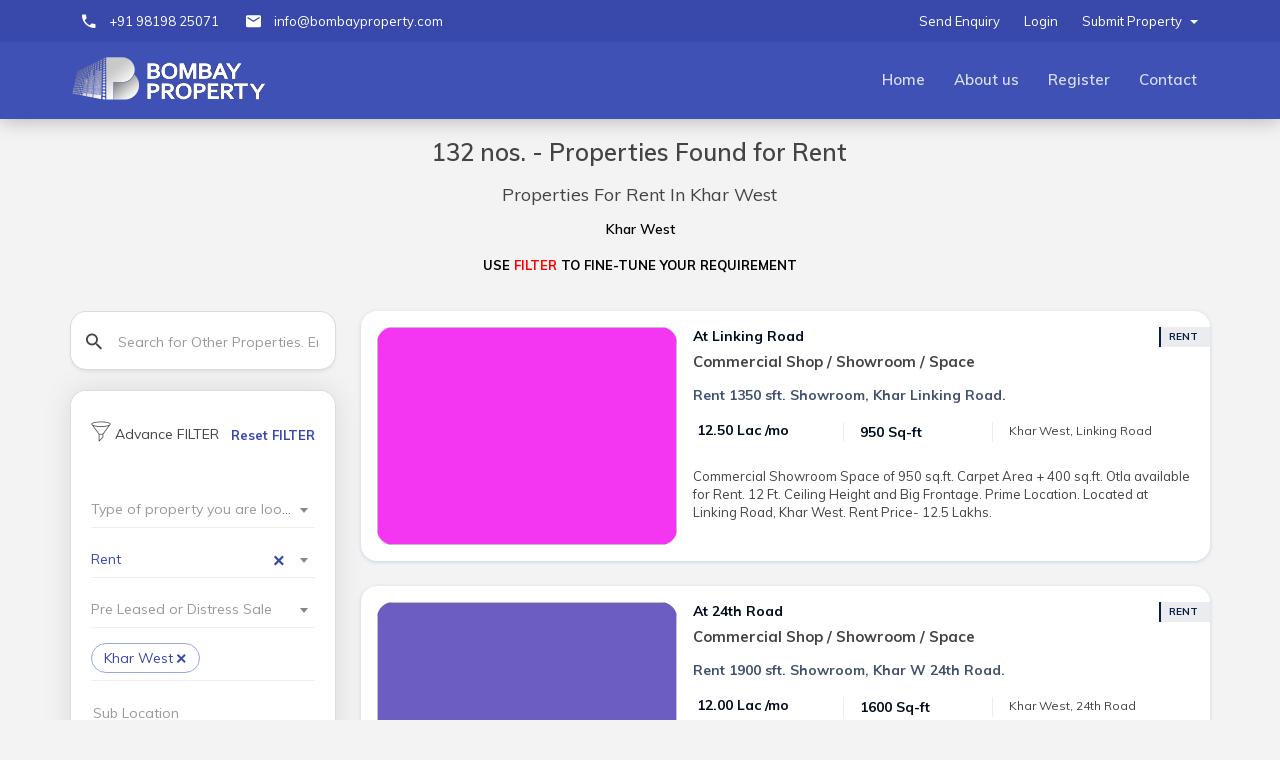

--- FILE ---
content_type: text/html; charset=UTF-8
request_url: https://www.bombayproperty.com/browse/property/location/khar-west/tt/rent?page=10
body_size: 19912
content:

<!DOCTYPE html>
<html lang="en-Us">
    <head>
        <script type="application/ld+json">
        {
        "@context": "https://schema.org",
        "@type": "WebSite",
        "name": "Bombayproperty",
        "alternateName": "Bombayproperty.com",
        "url": "https://www.bombayproperty.com"
        }
        </script>

        <script>
        !function(f,b,e,v,n,t,s){if(f.fbq)return;n=f.fbq=function(){n.callMethod?
        n.callMethod.apply(n,arguments):n.queue.push(arguments)};if(!f._fbq)f._fbq=n;
        n.push=n;n.loaded=!0;n.version='2.0';n.queue=[];t=b.createElement(e);t.async=!0;
        t.src=v;s=b.getElementsByTagName(e)[0];s.parentNode.insertBefore(t,s)}(window,
        document,'script','https://connect.facebook.net/en_US/fbevents.js');
        fbq('init', '8756866027726290', {
        // em: 'insert_email_variable'
        });
        fbq('track', 'PageView');
        </script>
        <noscript><img height="1" width="1" style="display:none"
        src="https://www.facebook.com/tr?id=8756866027726290&ev=PageView&noscript=1"
        /></noscript>

        <script>
        !function(f,b,e,v,n,t,s)
        {if(f.fbq)return;n=f.fbq=function(){n.callMethod?
        n.callMethod.apply(n,arguments):n.queue.push(arguments)};
        if(!f._fbq)f._fbq=n;n.push=n;n.loaded=!0;n.version='2.0';
        n.queue=[];t=b.createElement(e);t.async=!0;
        t.src=v;s=b.getElementsByTagName(e)[0];
        s.parentNode.insertBefore(t,s)}(window, document,'script',
        'https://connect.facebook.net/en_US/fbevents.js');
        fbq('init', '1313626446312240');
        fbq('track', 'PageView');
        </script>
        <noscript><img height="1" width="1" style="display:none" src="https://www.facebook.com/tr?id=1313626446312240&ev=PageView&noscript=1"/></noscript>
        <!-- Meta Pixel Code -->
        <script>
        !function(f,b,e,v,n,t,s)
        {if(f.fbq)return;n=f.fbq=function(){n.callMethod ?
            n.callMethod.apply(n,arguments) : n.queue.push(arguments)};
            if(!f._fbq)f._fbq=n;
            n.push=n;n.loaded=!0;n.version='2.0';
            n.queue=[];t=b.createElement(e);t.async=!0;
            t.src=v;s=b.getElementsByTagName(e)[0];
            s.parentNode.insertBefore(t,s)}(window, document,'script',
            'https://connect.facebook.net/en_US/fbevents.js');
            
            fbq('init', '537129085605593'); 
            fbq('track', 'PageView');
        </script>
        

        <noscript>
        <img height="1" width="1" src="https://www.facebook.com/tr?id=537129085605593&ev=PageView&noscript=1"/>
        </noscript>
        <!-- End Meta Pixel Code -->


        <!-- Meta Pixel Code -->
    <script>
    !function(f,b,e,v,n,t,s)
        {if(f.fbq)return;n=f.fbq=function(){n.callMethod?
        n.callMethod.apply(n,arguments):n.queue.push(arguments)};
        if(!f._fbq)f._fbq=n;n.push=n;n.loaded=!0;n.version='2.0';
        n.queue=[];t=b.createElement(e);t.async=!0;
        t.src=v;s=b.getElementsByTagName(e)[0];
        s.parentNode.insertBefore(t,s)}(window, document,'script',
        'https://connect.facebook.net/en_US/fbevents.js');
        fbq('init', '881285913820416');
        fbq('track', 'PageView');
    </script>
    <noscript><img height="1" width="1" style="display:none"
    src="https://www.facebook.com/tr?id=881285913820416&ev=PageView&noscript=1"
    /></noscript>
<!-- End Meta Pixel Code -->
        <!-- Meta Pixel Code -->
        <!-- <script>
        !function(f,b,e,v,n,t,s)
            {if(f.fbq)return;n=f.fbq=function(){n.callMethod?
            n.callMethod.apply(n,arguments):n.queue.push(arguments)};
            if(!f._fbq)f._fbq=n;n.push=n;n.loaded=!0;n.version='2.0';
            n.queue=[];t=b.createElement(e);t.async=!0;
            t.src=v;s=b.getElementsByTagName(e)[0];
            s.parentNode.insertBefore(t,s)}(window, document,'script',
            'https://connect.facebook.net/en_US/fbevents.js');
            fbq('init', '1774223472874556');
            fbq('track', 'PageView');
        </script>
        <noscript><img height="1" width="1" style="display:none"
        src="https://www.facebook.com/tr?id=1774223472874556&ev=PageView&noscript=1"
        /></noscript> -->
        <!-- End Meta Pixel Code -->

    <script>
        window.dataLayer = window.dataLayer || [];
    </script>
          <!-- Google Tag Manager -->
          <script>(function(w,d,s,l,i){w[l]=w[l]||[];w[l].push({'gtm.start':
            new Date().getTime(),event:'gtm.js'});var f=d.getElementsByTagName(s)[0],
            j=d.createElement(s),dl=l!='dataLayer'?'&l='+l:'';j.async=true;j.src=
            'https://www.googletagmanager.com/gtm.js?id='+i+dl;f.parentNode.insertBefore(j,f);
            })(window,document,'script','dataLayer','GTM-W6856MW');</script>
        <!-- End Google Tag Manager -->
        <meta charset="UTF-8">
        <meta http-equiv="X-UA-Compatible" content="IE=edge">
        <meta name="viewport" content="width=device-width, initial-scale=1">
        <link rel="alternate" href="https://www.bombayproperty.com" hreflang="en" />
        <meta name="p:domain_verify" content="d99366e09937491a97365f88a333ff96"/>
        <link rel="icon" href="/favicon.ico">
                <meta name="csrf-param" content="_frontendCSRF">
    <meta name="csrf-token" content="GwJ1KVWVN6KOziyubdG3B4yNIOwKeWGHUjbb73VXuo9MLx9BFsEDweaZG-oLg49U3O5ZpUwVJNB_B73fLAXV3g==">
        <title>   Properties For Rent In Khar West  </title>
                <meta name="title" content="   Properties For Rent In Khar West  ">
<meta name="og_title" property="og:title" content="   Properties For Rent In Khar West  ">
<meta name="twitter:title" content="   Properties For Rent In Khar West  ">
<meta name="og_url" property="og:url" content="https://www.bombayproperty.com/browse/property/location/khar-west/tt/rent?page=10">
<meta name="description" content="Shop / Showroom / Space, Apartments / Flats, Office Space listings available for Rent. 2 bhk to 5 bhk  in Khar West. Find properties with Carpet Areas from 600 to 2500 Sqft. Rental price from Rs. 100,000 to Rs. 1,250,000, Price rate up to Rs. 500 per Sqft, Furnished types include Fully Furnished. Discover your perfect property today on Bombayproperty.com">
<meta name="og_description" property="og:description" content="Shop / Showroom / Space, Apartments / Flats, Office Space listings available for Rent. 2 bhk to 5 bhk  in Khar West. Find properties with Carpet Areas from 600 to 2500 Sqft. Rental price from Rs. 100,000 to Rs. 1,250,000, Price rate up to Rs. 500 per Sqft, Furnished types include Fully Furnished. Discover your perfect property today on Bombayproperty.com">
<meta property="twitter:description" content="Shop / Showroom / Space, Apartments / Flats, Office Space listings available for Rent. 2 bhk to 5 bhk  in Khar West. Find properties with Carpet Areas from 600 to 2500 Sqft. Rental price from Rs. 100,000 to Rs. 1,250,000, Price rate up to Rs. 500 per Sqft, Furnished types include Fully Furnished. Discover your perfect property today on Bombayproperty.com">
<meta name="keywords" content="Properties For Rent In Khar West">
<meta name="robots" content="NOINDEX,NOFOLLOW">
<meta name="googlebot" content="NOINDEX,NOFOLLOW">
<meta name="author" content="Bombayproperty.com">
<meta name="publisher" content="Bombayproperty.com">
<meta name="copyright" content="Bombayproperty.com">
<meta property="fb:app_id" content="https://www.facebook.com/bombayprop">
<meta name="og_type" property="og:type" content="website">
<meta name="twitter:image" content="">
<meta name="og_image" property="og:image" itemprop="image" content="">
<meta name="og_image" property="og:image:secure_url" itemprop="image" content="">
<meta name="twitter:card" content="summary_large_image">
<meta name="twitter:site" content="@propertymumbai">
<meta name="twitter:creator" content="@propertymumbai">
<meta name="revisit-after" content="1 day">
<link href="https://www.bombayproperty.com/browse/property/location/khar-west/tt/rent?page=10" rel="canonical">
<link href="https://www.bombayproperty.com/browse/property/location/khar-west/tt/rent?page=6" rel="prev">
<link href="/assets/cb35bd0b/css/bootstrap.min.css?v=1590260252" rel="stylesheet">
<link href="/assets/113d1d/css/select2.css?v=1590260252" rel="stylesheet">
<link href="/assets/51c08078/css/select2-addl.css?v=1590260252" rel="stylesheet">
<link href="/assets/51c08078/css/select2-krajee.css?v=1590260252" rel="stylesheet">
<link href="/assets/26ee25a6/css/kv-widgets.css?v=1590260252" rel="stylesheet">
<link href="/assets/c331ddce/css/font-awesome.min.css?v=1590258795" rel="stylesheet">
<link href="/frontend/web/components/material-design-iconic-font/dist/css/material-design-iconic-font.min.css" rel="stylesheet">
<link href="/frontend/web/fonts/flat/flaticon.min.css" rel="stylesheet">
<link href="/frontend/web/components/animate.css/animate.min.css" rel="stylesheet">
<link href="/frontend/web/components/slick-carousel/slick/slick.css" rel="stylesheet">
<link href="/frontend/web/css/style.min.css" rel="stylesheet">
<link href="/frontend/web/css/lightgallery.min.css" rel="stylesheet">
<link href="/frontend/web/css/nouislider.min.css" rel="stylesheet">
<link href="/frontend/web/css/imagegallery.css" rel="stylesheet">
<script src="/js/page-loader.min.js"></script>
<script>var s2options_d6851687 = {"themeCss":".select2-container--krajee","sizeCss":"","doReset":true,"doToggle":false,"doOrder":false};
window.select2_06a4bc7b = {"allowClear":true,"theme":"krajee","width":"100%","minimumResultsForSearch":Infinity,"placeholder":"Type of property you are looking for?","language":"en-Us"};

window.select2_2b650c27 = {"allowClear":true,"theme":"krajee","width":"100%","minimumResultsForSearch":Infinity,"placeholder":"Transaction Type","language":"en-Us"};

window.select2_d9bc6c4a = {"allowClear":true,"theme":"krajee","width":"100%","minimumResultsForSearch":Infinity,"placeholder":"Pre Leased or Distress Sale","language":"en-Us"};

window.select2_d5bfadb5 = {"allowClear":false,"minimumInputLength":2,"language":{"errorLoading":function () { return 'Waiting for results...'; }},"ajax":{"url":"\/select2\/locality","dataType":"json","data":function(params) { return {q:params.term}; }},"escapeMarkup":function (markup) { return markup; },"templateResult":function(city) { return city.text; },"templateSelection":function (city) { return city.text; },"theme":"krajee","width":"100%","placeholder":"Location \/ Area"};

var s2options_c4acac00 = {"themeCss":".select2-container--krajee","sizeCss":"","doReset":true,"doToggle":true,"doOrder":false};
window.select2_4e87e2b9 = {"tokenSeparators":[","],"tags":true,"allowClear":true,"minimumInputLength":2,"language":{"errorLoading":function () { return 'Waiting for results...'; }},"ajax":{"url":"\/properties\/suitablefor","dataType":"json","data":function(params) { return {q:params.term}; }},"escapeMarkup":function (markup) { return markup; },"templateResult":function(suitable) { return suitable.text; },"templateSelection":function (suitable) { return suitable.text; },"theme":"krajee","width":"100%","placeholder":"Select suitable for"};

window.select2_f84bca17 = {"allowClear":false,"minimumInputLength":2,"language":{"errorLoading":function () { return 'Waiting for results...'; }},"ajax":{"url":"\/select2\/project-name","dataType":"json","data":function(params) { return {q: params.term}; }},"escapeMarkup":function (markup) { return markup; },"templateResult":function (data) { return data.text; },"templateSelection":function (data) { return data.text; },"theme":"krajee","width":"100%","placeholder":"Project Name"};

window.select2_777c4861 = {"allowClear":true,"theme":"krajee","width":"100%","minimumResultsForSearch":Infinity,"placeholder":"Furnished Status","language":"en-Us"};

window.select2_8798b6d0 = {"allowClear":true,"theme":"krajee","width":"100%","placeholder":"Sea View","language":"en-Us"};

window.select2_46be621f = {"allowClear":true,"tags":false,"theme":"krajee","width":"100%","minimumResultsForSearch":Infinity,"placeholder":"BHK","language":"en-Us"};

window.select2_f13a255e = {"allowClear":true,"theme":"krajee","width":"100%","minimumResultsForSearch":Infinity,"placeholder":"Facing","language":"en-Us"};

window.select2_35ebf692 = {"allowClear":false,"language":{"errorLoading":function () { return 'Waiting for results...'; }},"ajax":{"url":"\/select2\/country","dataType":"json","data":function(params) { return {q:params.term}; }},"escapeMarkup":function (markup) { return markup; },"templateResult":function(contry) { return contry.text; },"templateSelection":function (contry) { return contry.id?contry.id:"+91"; },"theme":"krajee","width":"100%"};

window.select2_2b74a420 = {"allowClear":true,"theme":"krajee","width":"100%","minimumResultsForSearch":Infinity,"placeholder":"Do you want to Buy or Rent","language":"en-Us"};

window.select2_ef9f4584 = {"allowClear":true,"theme":"krajee","width":"100%","minimumResultsForSearch":Infinity,"placeholder":"Select your Property Type","language":"en-Us"};

window.select2_3c9032e8 = {"allowClear":true,"minimumInputLength":2,"language":{"errorLoading":function () { return 'Waiting for results...'; }},"ajax":{"url":"\/select2\/locality","dataType":"json","data":function(params) { return {q:params.term}; }},"escapeMarkup":function (markup) { return markup; },"templateResult":function(city) { return city.text; },"templateSelection":function (city) { return city.text; },"theme":"krajee","width":"100%","placeholder":"Location"};

window.select2_3f41e390 = {"allowClear":false,"theme":"krajee","width":"100%","minimumResultsForSearch":Infinity,"placeholder":"User or Agent","language":"en-Us"};
</script>    
        <script async src="https://www.googletagmanager.com/gtag/js?id=UA-86874858-1"></script>
				<script>
				window.dataLayer = window.dataLayer || [];
				function gtag(){dataLayer.push(arguments);}
				gtag('js', new Date());
				gtag('config', 'UA-86874858-1', { 'optimize_id': 'GTM-KKXMN85'});
				</script>
				<!-- Global site tag (gtag.js) - Google Ads: 874387281 --> 
			<script async src='https://www.googletagmanager.com/gtag/js?id=AW-874387281'></script> <script> window.dataLayer = window.dataLayer || []; function gtag(){dataLayer.push(arguments);} gtag('js', new Date()); gtag('config', 'AW-874387281'); </script>
				    
                <!-- <link href="./custom.css" rel="stylesheet">    -->
    </head>
    <body>
        <!-- Google Tag Manager (noscript) -->
        <noscript><iframe src="https://www.googletagmanager.com/ns.html?id=GTM-W6856MW"
            height="0" width="0" style="display:none;visibility:hidden"></iframe></noscript>
        <!-- End Google Tag Manager (noscript) -->
                <div id="page-loader"><div class="page-loader__spinner"></div></div>        
        <header id="header">
            <style>
    @media only screen and (max-width: 768px) {
        .header__top ul.top-nav {
            display: flex;
            justify-content: center;
        }

        .header__top ul.top-nav {
            display: flex;
            justify-content: center;
            flex-direction: row-reverse;
        }
    }
</style>
    <div class="header__top">
        <div class="container">
            <ul class="top-nav">
                <li class="hidden-xs">
                    <span>
                        <i class="zmdi zmdi-phone"></i>
                        <a href="tel: +91 98198 25071" style="text-decoration: none; color: inherit;">
                             +91 98198 25071                        </a>
                    </span>
                </li>
                <li class="hidden-xs">
                    <span>
                        <i class="zmdi zmdi-email"></i>
                        <a href="mailto:info@bombayproperty.com" style="text-decoration: none; color: inherit;">
                            info@bombayproperty.com
                        </a>
                    </span>
                </li>
                <li class="pull-right top-nav__guest" style="position: relative;">
                    <a class="dropdown-toggles" data-toggle="dropdown" href="/post-property">
                        Submit Property <span class="caret"></span>
                    </a>
                    <ul class="dropdown-menu" style="padding: 0px; left: 0px; width: 160px;">
                        <li><a href="/submit-new-property">Quick Submit</a></li>
                        <li><a href="/post-property">Detailed Submit</a></li>
                    </ul>
                </li>
                <li class="pull-right top-nav__guest"><a href="/login">Login</a></li>
                <li class="pull-right top-nav__icon"><a href="/inquiry/send">Send Enquiry</a></li>
            </ul>
        </div>
    </div>
            
<div class="header__main">
    <div class="container">
        <a href="/" class="logo"><img src="/images/logo-white.png" alt="Bombayproperty" style="width: 200px;"> </a>

        <div class="navigation-trigger visible-xs visible-sm" data-rmd-action="block-open" data-rmd-target=".navigation">
            <i class="zmdi zmdi-menu"></i>
        </div>
        <ul id="69727301c5c74" class="navigation"><li class="visible-xs visible-sm"><a class="navigation__close" data-rmd-action="navigation-close" href="/browse/#"><i class="zmdi zmdi-long-arrow-right"></i></a></li>
<li><a href="/">Home</a></li>
<li><a href="/about">About us</a></li>
<li class=""><a href="/site/signup">Register</a></li>
<li><a href="/contact">Contact</a></li></ul>
    </div>
</div>
        </header>
        



<style type="text/css">
    .switch {
  position: relative;
  display: inline-block;
  width: 60px;
  height: 34px;
}

.switch input {
  opacity: 0;
  width: 0;
  height: 0;
}

.slider {
  position: absolute;
  cursor: pointer;
  top: 0;
  left: 0;
  right: 0;
  bottom: 0;
  background-color: #ccc;
  -webkit-transition: .4s;
  transition: .4s;
  padding-top: 8px;
    width: 83px;
}

.slider:before {
  position: absolute;
  content: "";
  height: 26px;
  width: 40px;
  left: 9px;
  bottom: 4px;
  background-color: white;
  -webkit-transition: .4s;
  transition: .4s;
}

input:checked + .slider {
  background-color: #2196F3;
  color: #fff;
}

input:focus + .slider {
  box-shadow: 0 0 1px #2196F3;
  color: #fff;
}

input:checked + .slider:before {
  -webkit-transform: translateX(26px);
  -ms-transform: translateX(26px);
  transform: translateX(26px);
}

/* Rounded sliders */
.slider.round {
  border-radius: 34px;
}

.slider.round:before {
  border-radius: 50%;
}

.switchBtn{
    float: right;
    margin-top: -70px;
    margin-right: 15px;
}

 .admin-info small {
        padding-top: 3px;
        padding-bottom: 3px;
        display: inline-block;
    }
    .admin-info small {
        display: block;
        text-align: left;
    }

    .text-success {
        font-size: 10px
    }
    .sub-address-text{
        font-size:12px;
    }
    .not-show{
        font-size:10px;
    }
    .timestamp{
        font-size:9px
    }
    /* Text select allow karna */
    .listings-grid__item figcaption,
    .listings-grid__item figcaption * {
        user-select: text;
        -webkit-user-select: text;
        -moz-user-select: text;
        -ms-user-select: text;
    }

    /* Prevent image/link drag shadow */
    .listings-grid__item a,
    .listings-grid__item a img {
        -webkit-user-drag: none;
        user-drag: none;
        cursor: pointer;
    }


@media screen and (max-width:768px){
    .switchBtn{
        float: right;
        margin-top: 0px;
        margin-right: 15px;
    }
    .action-header__item--search {
        margin-left: 0px !important;
    }
}

@media only screen and (min-width:992px){
    .sticky-sidebar {
        top: -80px;
    }
    .action-header__item--search {
        margin-left: 0px !important;
    }
}
.action-header__item--search {
    margin-left: 0px !important;
}
#advanced-search .card__header {
    display: flex;
    align-items: center;
    justify-content: space-between;
    gap: 10px;
}
.prop-heading {
    padding: 15px 0px 15px 0 !important;
}
#filterText span {
    background: transparent !important;
    font-size: inherit !important;
    font-weight: inherit !important;
}
#filterText b {
    /* text-decoration: underline; */
}
.help-block{
    margin: 0 0 !important;
}
#advanced-search .reset_filter{
    margin-top: 5px !important;
}
#filterText{
    margin-bottom: 0 !important;
}
.list-grid .list-grid-main img {
    aspect-ratio: 1/1;
    object-fit: cover !important;
}
.action-header {
    margin-bottom: 20px !important;
}
/* Clean Filters */
.clean-breadcrumb {
    /* text-transform:UPPERCASE; */
    display: flex;
    flex-wrap: wrap;
    gap: 0px;
    list-style: none;
    margin: 0;
    margin-bottom: 5px;
    padding: 5px 10px;
    background: transparent;
    border-radius: 17px;
    font-size: 14px;
}

.clean-breadcrumb li {
    position: relative;
    color: #555;
}

.clean-breadcrumb li + li::before {
    content: "›";
    margin: 0 6px;
    color: #aaa;
}

.clean-breadcrumb li:last-child {
    font-weight: 600;
    color: #000;
}

.clean-breadcrumb .highlight {
    color: #0073e6;
    font-weight: 600;
}

@media (max-width: 767px) {
    .clean-breadcrumb {
        justify-content: flex-start;   /* LEFT align */
        text-align: left;
        padding: 6px 8px;
        font-size: 13px;
    }

    .clean-breadcrumb li {
        margin-bottom: 4px;           /* breathing space */
        line-height: 1.4;
    }

    .clean-breadcrumb li + li::before {
        margin: 0 4px;
    }
}

</style>

<section class="section allsearch_div" style="padding: 0px !important;">
    <div class="container">

    <div id="allpspjax12" data-pjax-container="" data-pjax-push-state data-pjax-timeout="1000">        <!-- <header class="section__title">
            <h1 style="font-size:x-large">   Properties For Rent In Khar West   <br>(132 nos)</h1> -->
                 <header class="section__title">
    <h1 style="font-size:24px; font-weight:600;">
        132 nos. - Properties Found for Rent    </h1>
    <div class="row">
                            <h4>   Properties For Rent In Khar West  </h4>
            
            <!-- filter tag -->
                <ol class="breadcrumb clean-breadcrumb" style="justify-content:center; text-align:center;">
                                                    <!-- <li>Rent</li> -->
                
                                
                
                                                                
                                    <li>Khar West</li>
                                
                                

                                                


                                

                                
                                
                

                                
                
                
                
                
                
                
                
                                
                                
            </ol>

            <!-- filter tag -->

            <p id="filterText" style="color:#000000; padding-top: 5px;" >
                <b>USE <span style="color:red !important;font-weight:900;font-size:16px;">FILTER</span> TO FINE-TUNE YOUR REQUIREMENT</b>
            </p>
            
            <div class="row">
                <form id="spf044" action="/browse/property/location/khar-west/tt/rent?page=10" method="post" data-pjax data-url="/search" data-type="post">
<input type="hidden" name="_frontendCSRF" value="GwJ1KVWVN6KOziyubdG3B4yNIOwKeWGHUjbb73VXuo9MLx9BFsEDweaZG-oLg49U3O5ZpUwVJNB_B73fLAXV3g==">
                                </form>            </div>
        </header>
    <!-- <ol class="breadcrumb" style="padding:5px 15px; background:transparent; margin-bottom:0;">
        
        
                    <li>
                <label>Rent</label>
            </li>
        
        
        
        
        
        
        
        
        
                            <li>
                <label>Khar West</label>
            </li>
        
        
        
        
                     </ol> -->


    <!-- Cleaned Filters -->
             </div>        <div class="row listings-grid list-grid">
            <div class="col-md-3 sticky-sidebar" >
                        
<div class="hide" id="searchpageloade"><div id="page-loader"><div class="page-loader__spinner"></div></div></div>

<form id="spf04" action="/search" method="get" data-pjax><div class="action-header" style="padding-bottom: 10px;">   
    <div class="row">
        <div class="col-sm-1 col-md-1 col-lg-1 col-xl-1"></div>
        <div class="col-md-12 col-xs-8">
            <div class="action-header__item--search">        
                <div class="input-group" > </div>
                    <div class="field-propertysearch-keyword">

<input type="text" id="propertysearch-keyword" class="form-control" name="PropertySearch[keyword]" placeholder="Search for Other Properties. Enter Landmark, Location, Project Name etc">

<div class="help-block"></div>
</div>                    
                    <!--?= $this->render("_filter2", ['form' => $form, 'model' => $model]) ?-->     
<!--                    <span class="input-group-btn">  <!--?= Html::submitButton('<i class="zmdi zmdi-search"></i>', ['class' => 'btn ', 'style' => 'background-color:unset;  box-shadow:0 0px 0px 0 rgba(0, 0, 0, 0); padding-bottom:5px; font-size: 22px;  line-height: 100%', 'id' => 'ksb01']) ?></span>-->
              
            </div>
        </div>
                  <div class="col-xs-3 hidden-md hidden-lg hidden-xl"></div>
          <div class="text-right">
              <button class="btn btn-danger btn-sm filter-pop-btn" data-rmd-action="block-open" data-rmd-target="#advanced-search" title="Filter"><i class="fa fa-filter"></i> <span class="">FILTER</span></button>            
              <!-- Button trigger modal -->
          </div> 
             
    </div>
</div>
<style>
@media only screen and (min-width: 992px) {
    .rmd-sidebar{position: static;opacity: 1;width: 100%;border-radius: 16px;border: 1px solid #00000024;margin-top: 20px; }
    .rmd-sidebar .card{position: relative;} 
    .filter-pop-btn{display: none;}
    .action-header.affix-top {
        border-radius: 16px;
        border: 1px solid #00000024;
    }
    .sticky-sidebar{position: sticky;top: -300px;z-index: 99;margin-bottom: 30px;}
}
.action-header {
    margin-bottom: 30px;
}
.rmd-sidebar{padding-bottom: 0;}
.rmd-sidebar .card .card__footer button#sp-m1-search {
    padding: 12px 30px;
    border-radius: 16px;
    background: #3949ab;
}
.select2-container--krajee .select2-selection--multiple .select2-selection__choice {
    border: 1px solid #97a9de;
    margin-right: 7px;
    margin-bottom: 7px;
    border-radius: 24px;
    padding: 4px 12px;
    color: #3949ab;
}
.select2-container .select2-selection--single .select2-selection__rendered, a.reset_filter {
    color: #3949ab;}
.select2-container--krajee .select2-selection--multiple .select2-selection__choice__remove,
.select2-container--krajee .select2-selection__clear {
    color: #3949ab;
    opacity: 1;
}
.location-name div {
    font-weight: 800;
    font-size: 16px;
}
.action-header.affix-top .col-sm-1, .action-header.affix-top .col-xs-3 {
    display: none;
}
</style>
<aside id="advanced-search" class="rmd-sidebar">
    <div class="card">
        <div class="card__header"><h5><i class="flaticon-tool-1"></i> Advance FILTER</h5> 
            <a href="/" class="reset_filter" style="float: right;margin-top: -16px;font-weight: bolder;">Reset FILTER</a></div>
        <div class="card__body m-t-20">            

            <div class="form-group field-propertysearch-type_id">
<div class="kv-plugin-loading loading-propertysearch-type_id">&nbsp;</div><select id="propertysearch-type_id" class="form-control" name="PropertySearch[type_id]" data-s2-options="s2options_d6851687" data-krajee-select2="select2_06a4bc7b" style="width: 1px; height: 1px; visibility: hidden;">
<option value="">Type of property you are looking for?</option>
<optgroup label="RESIDENTIAL">
<option value="1">Residential Flat</option>
<option value="2">Builder Floor Apartment</option>
<option value="4">Bungalow</option>
<option value="5">Residential Plot</option>
<option value="6">Penthouse</option>
<option value="7">Studio Apartment</option>
<option value="8">Service Apartment</option>
<option value="9">Hostel</option>
</optgroup>
<optgroup label="COMMERCIAL">
<option value="10">Commercial Shop / Showroom / Space</option>
<option value="12">Commercial Land</option>
<option value="13">Warehouse/ Godown</option>
<option value="14">Industrial Land</option>
<option value="15">Industrial Building</option>
<option value="16">Industrial Shed</option>
<option value="17">Commercial Office Space</option>
<option value="18">Office in IT Park/ SEZ</option>
<option value="19">Co-working Space</option>
<option value="22">Commercial Building</option>
</optgroup>
<optgroup label="AGRICULTURAL">
<option value="20">Agricultural Land</option>
<option value="21">Farm House</option>
</optgroup>
</select>
</div> 

            <div class="form-group field-propertysearch-transaction_type">
<div class="kv-plugin-loading loading-propertysearch-transaction_type">&nbsp;</div><select id="propertysearch-transaction_type" class="form-control" name="PropertySearch[transaction_type]" data-s2-options="s2options_d6851687" data-krajee-select2="select2_2b650c27" style="width: 1px; height: 1px; visibility: hidden;">
<option value="">Transaction Type</option>
<option value="2">Sale</option>
<option value="3">Pagdi Sale</option>
<option value="4">Pagdi with Pre Leased</option>
<option value="9" selected>Rent</option>
<option value="10">Pagdi for Rent</option>
<option value="11">Short Term Rent</option>
</select>
</div> 
            <div class="form-group field-propertysearch-sub_transaction_type">
<div class="kv-plugin-loading loading-propertysearch-sub_transaction_type">&nbsp;</div><select id="propertysearch-sub_transaction_type" class="form-control" name="PropertySearch[sub_transaction_type]" data-s2-options="s2options_d6851687" data-krajee-select2="select2_d9bc6c4a" style="width: 1px; height: 1px; visibility: hidden;">
<option value="">Pre Leased or Distress Sale</option>
<option value="2">Distress Sale</option>
<option value="8">Pre Lease</option>
</select>
</div>   
            <div class="form-group field-propertysearch-location">
<div class="kv-plugin-loading loading-propertysearch-location">&nbsp;</div><input type="hidden" name="PropertySearch[location]" value=""><select id="propertysearch-location" class="form-control" name="PropertySearch[location][]" multiple size="4" data-s2-options="s2options_d6851687" data-krajee-select2="select2_d5bfadb5" style="width: 1px; height: 1px; visibility: hidden;">
<option value="Khar West" selected>Khar West</option>
</select>
</div>            <div class="form-group field-propertysearch-sub_location">

<input type="text" id="propertysearch-sub_location" class="form-control" name="PropertySearch[sub_location][]" value="" placeholder="Sub Location">

<div class="help-block"></div>
</div>            <div class="form-group field-propertysearch-pid">

<input type="text" id="propertysearch-pid" class="form-control" name="PropertySearch[pid]" value="" placeholder="Search by ID (e.g. 22526 or 22526,22527)">

<div class="help-block"></div>
</div>             <div class="form-group field-propertysearch-suitable_for">
<div class="kv-plugin-loading loading-propertysearch-suitable_for">&nbsp;</div><input type="hidden" name="PropertySearch[suitable_for]" value=""><select id="propertysearch-suitable_for" class="form-control" name="PropertySearch[suitable_for][]" multiple size="4" data-s2-options="s2options_c4acac00" data-krajee-select2="select2_4e87e2b9" style="width: 1px; height: 1px; visibility: hidden;">

</select>
</div> 
            <div class="form-group field-propertysearch-building_name">
<div class="kv-plugin-loading loading-propertysearch-building_name">&nbsp;</div><input type="hidden" name="PropertySearch[building_name]" value=""><select id="propertysearch-building_name" class="form-control" name="PropertySearch[building_name][]" multiple size="4" data-s2-options="s2options_d6851687" data-krajee-select2="select2_f84bca17" style="width: 1px; height: 1px; visibility: hidden;">

</select>
</div>            <div class="form-group field-propertysearch-furnished">
<div class="kv-plugin-loading loading-propertysearch-furnished">&nbsp;</div><select id="propertysearch-furnished" class="form-control" name="PropertySearch[furnished]" data-s2-options="s2options_d6851687" data-krajee-select2="select2_777c4861" style="width: 1px; height: 1px; visibility: hidden;">
<option value="">Furnished Status</option>
<option value="1">Fully Furnished</option>
<option value="2">Semi Furnished</option>
<option value="3">Owner Can Furnish</option>
<option value="4">Un-Furnished</option>
<option value="5">Unknown</option>
</select>
</div>	   <div class="form-group field-propertysearch-seaview">
<span id="parent-s2-togall-propertysearch-seaview" style="display:none"><span id="s2-togall-propertysearch-seaview" class="s2-togall-button s2-togall-select"><span class="s2-select-label"><i class="glyphicon glyphicon-unchecked"></i>Select all</span><span class="s2-unselect-label"><i class="glyphicon glyphicon-check"></i>Unselect all</span></span></span><div class="kv-plugin-loading loading-propertysearch-seaview">&nbsp;</div><input type="hidden" name="PropertySearch[seaview]" value=""><select id="propertysearch-seaview" class="form-control" name="PropertySearch[seaview][]" multiple size="4" data-s2-options="s2options_c4acac00" data-krajee-select2="select2_8798b6d0" style="width: 1px; height: 1px; visibility: hidden;">
<option value="Sea Front">Sea Front</option>
<option value="Full Sea View">Sea View</option>
<option value="Partial Sea View">Partial Sea View</option>
</select>
</div>	
	 
            <br>
            <div class="row">
                <div class="col-sm-6">
                   
                   <div class="form-group field-propertysearch-bhk">
<div class="kv-plugin-loading loading-propertysearch-bhk">&nbsp;</div><input type="hidden" name="PropertySearch[bhk]" value=""><select id="propertysearch-bhk" class="form-control" name="PropertySearch[bhk][]" multiple size="4" data-s2-options="s2options_d6851687" data-krajee-select2="select2_46be621f" style="width: 1px; height: 1px; visibility: hidden;">
<option value="1">1 Room</option>
<option value="2">1 Room Kitchen</option>
<option value="3">1 bhk</option>
<option value="4">1.5 bhk</option>
<option value="5">2 bhk</option>
<option value="6">2.5 bhk</option>
<option value="7">3 bhk</option>
<option value="8">3.5 bhk</option>
<option value="9">4 bhk</option>
<option value="10">4.5 bhk</option>
<option value="11">5 bhk</option>
<option value="12">5.5 bhk</option>
<option value="13">6 bhk</option>
<option value="14">6.5 bhk</option>
<option value="15">7 bhk</option>
<option value="16">7.5 bhk</option>
<option value="17">8 bhk</option>
<option value="18">8.5 bhk</option>
<option value="19">9 bhk</option>
<option value="20">9.5 bhk</option>
<option value="21">10 bhk</option>
<option value="22">10.5 bhk</option>
<option value="23">11 bhk</option>
<option value="24">11.5 bhk</option>
<option value="25">12 bhk</option>
<option value="26">12.5 bhk</option>
<option value="27">13 bhk</option>
<option value="28">13.5 bhk</option>
<option value="29">14 bhk</option>
<option value="30">14.5 bhk</option>
<option value="31">15 bhk</option>
<option value="32">15.5 bhk</option>
<option value="33">16 bhk</option>
<option value="34">16.5 bhk</option>
<option value="35">17 bhk</option>
<option value="36">17.5 bhk</option>
<option value="37">18 bhk</option>
<option value="38">18.5 bhk</option>
<option value="39">19 bhk</option>
<option value="40">19.5 bhk</option>
<option value="41">20 bhk</option>
</select>
</div> 
   <!--                  <div class = "row">
  <label>Materialize Multi Select</label>
  <select multiple class="select_all">
    <option value="" disabled selected>Choose your option</option>
    <option value = "1">Mango</option>
    <option value = "24">Orange</option>
    <option value = "3">Apple</option>
    <option value = "4">Cucumber</option>
    <option value = "5">Litchi</option>
  </select>              
</div>      -->              
                </div>

                <div class="col-sm-6">
                    <div class="form-group field-propertysearch-facing">
<div class="kv-plugin-loading loading-propertysearch-facing">&nbsp;</div><select id="propertysearch-facing" class="form-control" name="PropertySearch[facing]" data-s2-options="s2options_d6851687" data-krajee-select2="select2_f13a255e" style="width: 1px; height: 1px; visibility: hidden;">
<option value="">Facing</option>
<option value="East">East</option>
<option value="West">West</option>
<option value=" North">North</option>
<option value="South">South</option>
</select>
</div> 
                </div>
            </div><br>

            <label>Price Range</label>
            <div class="row">  
                <div class="col-xs-6">
                    <div class="form-group field-propertysearch-min_amount">

<input type="text" id="propertysearch-min_amount" class="form-control price_formate" name="PropertySearch[min_amount]" value="0" placeholder="Min." onkeypress="return isNumber(event)">

<div class="help-block"></div>
</div>                </div> <div class="col-xs-6">
                    <div class="form-group field-propertysearch-max_amount">

<input type="text" id="propertysearch-max_amount" class="form-control price_formate" name="PropertySearch[max_amount]" value="0" placeholder="Max." onkeypress="return isNumber(event)">

<div class="help-block"></div>
</div>                </div>
            </div>

            <label>Area Size (sq.ft.)</label>
            <div class="row">  
                <div class="col-xs-6">
                    <div class="form-group field-propertysearch-min_sqft">

<input type="text" id="propertysearch-min_sqft" class="form-control" name="PropertySearch[min_sqft]" placeholder="Min." onkeypress="return isNumber(event)">

<div class="help-block"></div>
</div>                </div> <div class="col-xs-6">
                    <div class="form-group field-propertysearch-max_sqft">

<input type="text" id="propertysearch-max_sqft" class="form-control" name="PropertySearch[max_sqft]" placeholder="Max." onkeypress="return isNumber(event)">

<div class="help-block"></div>
</div>                </div>
            </div>
             <div class="row">
        <div class="col-sm-6">
                    </div> 
       
    </div>
    <div class="row">
        <div class="col-sm-12">
                    </div>
    </div>
        </div>
        <div class="card__footer">
            <button type="submit" id="sp-m1-search" class="btn btn-sm btn-primary">Apply</button>            <!--                        <button class="btn btn-sm btn-primary" onclick="removeoverlay()">Search</button>-->
            <a href="#" class="btn btn-sm btn-link" data-rmd-action="block-close" data-rmd-target="#advanced-search" id="closeas">Cancel</a>
        </div>
    </div>
</aside>
</form><!-- Search By ID Modal - 31-12-18 -->
  <form id="propertyByID" name="propertyByID" action="/search/property-by-id" method="get">
    <div class="modal fade" id="searchById" tabindex="-1" role="dialog" aria-labelledby="searchByIdLabel">
      <div class="modal-dialog" role="document">
        <div class="modal-content">
          <div class="modal-header">
            <button type="button" class="close" data-dismiss="modal" aria-label="Close"><span aria-hidden="true">&times;</span></button>
            <h4 class="modal-title" id="searchByIdLabel"><strong>Search Property By ID</strong></h4>
          </div>
          <div class="modal-body">
            <input type="hidden" name="_frontendCSRF" value="GwJ1KVWVN6KOziyubdG3B4yNIOwKeWGHUjbb73VXuo9MLx9BFsEDweaZG-oLg49U3O5ZpUwVJNB_B73fLAXV3g==" />
            <div class="form-group">
              <label >Please Enter the Property ID</label>
              <input type="number" name="pid" class="form-control" placeholder="e.g. 876" min="1" required >
            </div>
          </div>
          <div class="modal-footer">
            <button type="button" class="btn btn-default" data-dismiss="modal">Close</button>
            <button type="submit" class="btn btn-primary">Search</button>
          </div>
        </div>
      </div>
    </div>
  </form>
            
            </div>
            <div class="col-md-9">
                                                                                <div class="">

                <div id="allpspjax1" data-pjax-container="" data-pjax-push-state data-pjax-timeout="50000">                                    <div id="69727301bf3e1" class="listings-grid"><div data-key="19305">          
 
    <article class="listings-grid__item list-grid-item" itemscope itemtype="https://schema.org/Store">
        <a href="/property/rent-1350-sft-showroom-khar-linking-road" data-pjax="0" class="c44 icoh" aria-label="View details for Rent 1350 sft. Showroom, Khar Linking Road.">
            <figure class="listings-box">  
                <div class="listings-grid__main list-grid-main">
                                                <img loading="lazy" class="allproperty img-responsive" style="background-color: #F436F3;">
                                    </div>            
                <figcaption class="listings-grid__body list-grid-body"> 
                    <header class="loctag-head" > 
                        <div class="spw0-location location-name" >
                            <span class="">At Linking Road</span>
                            <div class="p-t-5"><small>Commercial Shop / Showroom / Space</small></div>
                        </div>
                        <div class="contentTags ">
                            <div class="ribbon">
                                <div class="ellipsis-text">Rent </div>
                            </div>
                        </div>
                    </header>
                    <h2 class="prop-heading" >Rent 1350 sft. Showroom, Khar Linking Road.</h2>
                    <div class="list-price-box">
                        <div class="price-box price-wrap">
                            <span class="price">₹ 12.50 Lac /mo</span>
                                                    </div>
                        <div class="room-box area-wrap">
                            <span class="area"><b>950 Sq-ft&nbsp; </b></span>
                        </div>
                        <div class="sub-add-box sub-address">
                            <span class="sub-address-text">Khar West, Linking Road</span>
                        </div>
                    </div>                    
                    <div class="suitable-text">
                                                                    </div>
                    <div class="address-desc for-dropdown">
                        Commercial Showroom Space of 950 sq.ft. Carpet Area + 400 sq.ft. Otla available for Rent.
12 Ft. Ceiling Height and Big Frontage.

Prime Location.
Located at Linking Road, Khar West.

Rent Price- 12.5 Lakhs.                    </div>
                    
                            
                                           
                    
                    <div class="row">
                        <div class="col-md-6">
                             
                        </div>

                        <div class="col-md-6 text-right">
                                                    </div>
                    </div>
                </figcaption>
            </figure>
        </a>
    </article>
<script type="application/ld+json">
{
    "@context": "https://schema.org",
    "@type": "Offer",
    "price": 1250000,
    "priceCurrency": "INR",
    "availability": "https://schema.org/InStock",
    "url": "https://www.bombayproperty.com/property/rent-1350-sft-showroom-khar-linking-road",
    "itemOffered": {
        "@type": "Store",
        "name": "Rent 1350 sft. Showroom, Khar Linking Road.",
        "description": "Commercial Showroom Space of 950 sq.ft. Carpet Area + 400 sq.ft. Otla available for Rent. 12 Ft. Ceiling Height and Big Frontage. Prime Location. Located at Linking Road, Khar West. Rent Price- 12.5 Lakhs.",
        "url": "https://www.bombayproperty.com/property/rent-1350-sft-showroom-khar-linking-road",
        "image": "",
        "address": {
            "@type": "PostalAddress",
            "streetAddress": "Linking Road",
            "addressLocality": "Khar West",
            "addressRegion": "Maharashtra",
            "addressCountry": "IN"
        },
        "additionalType": "Commercial Shop / Showroom / Space",
        "additionalProperty": [
            {
                "@type": "PropertyValue",
                "name": "Carpet Area",
                "value": 950,
                "unitCode": "SQF"
            }
        ]
    },
    "businessFunction": "http://purl.org/goodrelations/v1#LeaseOut",
    "priceSpecification": {
        "@type": "UnitPriceSpecification",
        "price": 1250000,
        "priceCurrency": "INR",
        "billingIncrement": 1,
        "unitCode": "MON",
        "referenceQuantity": {
            "@type": "QuantitativeValue",
            "value": 1,
            "unitCode": "MON"
        }
    }
}</script>

</div>
<div data-key="19303">          
 
    <article class="listings-grid__item list-grid-item" itemscope itemtype="https://schema.org/Store">
        <a href="/property/rent-1900-sft-showroom-khar-w-24th-road" data-pjax="0" class="c44 icoh" aria-label="View details for Rent 1900 sft. Showroom, Khar W 24th Road.">
            <figure class="listings-box">  
                <div class="listings-grid__main list-grid-main">
                                                <img loading="lazy" class="allproperty img-responsive" style="background-color: #6C5DC3;">
                                    </div>            
                <figcaption class="listings-grid__body list-grid-body"> 
                    <header class="loctag-head" > 
                        <div class="spw0-location location-name" >
                            <span class="">At 24th Road</span>
                            <div class="p-t-5"><small>Commercial Shop / Showroom / Space</small></div>
                        </div>
                        <div class="contentTags ">
                            <div class="ribbon">
                                <div class="ellipsis-text">Rent </div>
                            </div>
                        </div>
                    </header>
                    <h2 class="prop-heading" >Rent 1900 sft. Showroom, Khar W 24th Road.</h2>
                    <div class="list-price-box">
                        <div class="price-box price-wrap">
                            <span class="price">₹ 12.00 Lac /mo</span>
                                                    </div>
                        <div class="room-box area-wrap">
                            <span class="area"><b>1600 Sq-ft&nbsp; </b></span>
                        </div>
                        <div class="sub-add-box sub-address">
                            <span class="sub-address-text">Khar West, 24th Road</span>
                        </div>
                    </div>                    
                    <div class="suitable-text">
                                                                    </div>
                    <div class="address-desc for-dropdown">
                        Commercial Showroom Space of 1600 sq.ft. Area + 300 sq.ft. Otla available for Rent.
Big Frontage.
No F&B.

Located at 24th Road, Khar West.
Rent Price- 12 Lakhs.                    </div>
                    
                            
                                           
                    
                    <div class="row">
                        <div class="col-md-6">
                             
                        </div>

                        <div class="col-md-6 text-right">
                                                    </div>
                    </div>
                </figcaption>
            </figure>
        </a>
    </article>
<script type="application/ld+json">
{
    "@context": "https://schema.org",
    "@type": "Offer",
    "price": 1200000,
    "priceCurrency": "INR",
    "availability": "https://schema.org/InStock",
    "url": "https://www.bombayproperty.com/property/rent-1900-sft-showroom-khar-w-24th-road",
    "itemOffered": {
        "@type": "Store",
        "name": "Rent 1900 sft. Showroom, Khar W 24th Road.",
        "description": "Commercial Showroom Space of 1600 sq.ft. Area + 300 sq.ft. Otla available for Rent. Big Frontage. No F&B. Located at 24th Road, Khar West. Rent Price- 12 Lakhs.",
        "url": "https://www.bombayproperty.com/property/rent-1900-sft-showroom-khar-w-24th-road",
        "image": "",
        "address": {
            "@type": "PostalAddress",
            "streetAddress": "24th Road",
            "addressLocality": "Khar West",
            "addressRegion": "Maharashtra",
            "addressCountry": "IN"
        },
        "additionalType": "Commercial Shop / Showroom / Space",
        "additionalProperty": [
            {
                "@type": "PropertyValue",
                "name": "Carpet Area",
                "value": 1600,
                "unitCode": "SQF"
            }
        ]
    },
    "businessFunction": "http://purl.org/goodrelations/v1#LeaseOut",
    "priceSpecification": {
        "@type": "UnitPriceSpecification",
        "price": 1200000,
        "priceCurrency": "INR",
        "billingIncrement": 1,
        "unitCode": "MON",
        "referenceQuantity": {
            "@type": "QuantitativeValue",
            "value": 1,
            "unitCode": "MON"
        }
    }
}</script>

</div>
<div data-key="19237">          
 
    <article class="listings-grid__item list-grid-item" itemscope itemtype="https://schema.org/Residence">
        <a href="/property/rent-5-bhk-in-khar-w-at-trinity-residences" data-pjax="0" class="c44 icoh" aria-label="View details for Rent 5 Bhk in Khar W, at Trinity Residences.">
            <figure class="listings-box">  
                <div class="listings-grid__main list-grid-main">
                                                <img loading="lazy" src="/uploads/attachments/19237/66670977de360.png" alt="" style="height: auto;object-fit: contain;">
                                        </div>            
                <figcaption class="listings-grid__body list-grid-body"> 
                    <header class="loctag-head" > 
                        <div class="spw0-location location-name" >
                            <span class="">At </span>
                            <div class="p-t-5"><small>Residential Flat</small></div>
                        </div>
                        <div class="contentTags ">
                            <div class="ribbon">
                                <div class="ellipsis-text">Rent </div>
                            </div>
                        </div>
                    </header>
                    <h2 class="prop-heading" >Rent 5 Bhk in Khar W, at Trinity Residences.</h2>
                    <div class="list-price-box">
                        <div class="price-box price-wrap">
                            <span class="price">₹ 8.75 Lac /mo</span>
                                                    </div>
                        <div class="room-box area-wrap">
                            <span class="area"><b>5 bhk&nbsp; </b></span>
                        </div>
                        <div class="sub-add-box sub-address">
                            <span class="sub-address-text">Khar West, </span>
                        </div>
                    </div>                    
                    <div class="suitable-text">
                                                                    </div>
                    <div class="address-desc for-dropdown">
                        5 BHK Residential Flat available for Rent.
Located at Trinity Residences, Khar West.

Rent Price- 8.75 Lakhs.
                    </div>
                    
                            
                                           
                    
                    <div class="row">
                        <div class="col-md-6">
                             
                        </div>

                        <div class="col-md-6 text-right">
                                                    </div>
                    </div>
                </figcaption>
            </figure>
        </a>
    </article>
<script type="application/ld+json">
{
    "@context": "https://schema.org",
    "@type": "Offer",
    "price": 875000,
    "priceCurrency": "INR",
    "availability": "https://schema.org/InStock",
    "url": "https://www.bombayproperty.com/property/rent-5-bhk-in-khar-w-at-trinity-residences",
    "itemOffered": {
        "@type": "Residence",
        "name": "Rent 5 Bhk in Khar W, at Trinity Residences.",
        "description": "5 BHK Residential Flat available for Rent. Located at Trinity Residences, Khar West. Rent Price- 8.75 Lakhs.",
        "url": "https://www.bombayproperty.com/property/rent-5-bhk-in-khar-w-at-trinity-residences",
        "image": "https://www.bombayproperty.com/uploads/attachments/19237/66670977de360.png",
        "address": {
            "@type": "PostalAddress",
            "streetAddress": "",
            "addressLocality": "Khar West",
            "addressRegion": "Maharashtra",
            "addressCountry": "IN"
        },
        "additionalType": "Residential Flat",
        "additionalProperty": [
            {
                "@type": "PropertyValue",
                "name": "Configuration",
                "value": "5 bhk"
            }
        ]
    },
    "businessFunction": "http://purl.org/goodrelations/v1#LeaseOut",
    "priceSpecification": {
        "@type": "UnitPriceSpecification",
        "price": 875000,
        "priceCurrency": "INR",
        "billingIncrement": 1,
        "unitCode": "MON",
        "referenceQuantity": {
            "@type": "QuantitativeValue",
            "value": 1,
            "unitCode": "MON"
        }
    }
}</script>

</div>
<div data-key="19077">          
 
    <article class="listings-grid__item list-grid-item" itemscope itemtype="https://schema.org/Store">
        <a href="/property/showroom-retail-space-at-sv-road-khar-of-1650-sqft-area-for-rent" data-pjax="0" class="c44 icoh" aria-label="View details for Showroom/ Retail Space, at SV Road, Khar, of 1650 sq.ft. Area for Rent.">
            <figure class="listings-box">  
                <div class="listings-grid__main list-grid-main">
                                                <img loading="lazy" class="allproperty img-responsive" style="background-color: #E4A627;">
                                    </div>            
                <figcaption class="listings-grid__body list-grid-body"> 
                    <header class="loctag-head" > 
                        <div class="spw0-location location-name" >
                            <span class="">At Opp Sacred Heart Boys School, SV Road</span>
                            <div class="p-t-5"><small>Commercial Shop / Showroom / Space</small></div>
                        </div>
                        <div class="contentTags ">
                            <div class="ribbon">
                                <div class="ellipsis-text">Rent </div>
                            </div>
                        </div>
                    </header>
                    <h2 class="prop-heading" >Showroom/ Retail Space, at SV Road, Khar, of 1650 sq.ft. Area for Rent.</h2>
                    <div class="list-price-box">
                        <div class="price-box price-wrap">
                            <span class="price">₹ 500 / per Sq-ft</span>
                                                    </div>
                        <div class="room-box area-wrap">
                            <span class="area"><b>1650 Sq-ft&nbsp; </b></span>
                        </div>
                        <div class="sub-add-box sub-address">
                            <span class="sub-address-text">Khar West, SV Road</span>
                        </div>
                    </div>                    
                    <div class="suitable-text">
                                                                    </div>
                    <div class="address-desc for-dropdown">
                        Showroom/ Retail Space with 350 sq.ft. Ground + 1300 sq.ft. 1st Floor+ 270 sq.ft. Otla available for Rent.
OC Received.
This space is suitable for brands, garments, EV cars, clinics, salons, supermarkets, and electronics.

Located at SV Road, Opp Sacred Heart Boys School, Khar West.
Rent Price- 500 per sq.ft.                    </div>
                    
                            
                                           
                    
                    <div class="row">
                        <div class="col-md-6">
                             
                        </div>

                        <div class="col-md-6 text-right">
                                                    </div>
                    </div>
                </figcaption>
            </figure>
        </a>
    </article>
<script type="application/ld+json">
{
    "@context": "https://schema.org",
    "@type": "Offer",
    "price": 500,
    "priceCurrency": "INR",
    "availability": "https://schema.org/InStock",
    "url": "https://www.bombayproperty.com/property/showroom-retail-space-at-sv-road-khar-of-1650-sqft-area-for-rent",
    "itemOffered": {
        "@type": "Store",
        "name": "Showroom/ Retail Space, at SV Road, Khar, of 1650 sq.ft. Area for Rent.",
        "description": "Showroom/ Retail Space with 350 sq.ft. Ground + 1300 sq.ft. 1st Floor+ 270 sq.ft. Otla available for Rent. OC Received. This space is suitable for brands, garments, EV cars, clinics, salons, supermarkets, and electronics. Located at SV Road, Opp Sacred Heart Boys School, Khar West. Rent Price- 500 per sq.ft.",
        "url": "https://www.bombayproperty.com/property/showroom-retail-space-at-sv-road-khar-of-1650-sqft-area-for-rent",
        "image": "",
        "address": {
            "@type": "PostalAddress",
            "streetAddress": "Opp Sacred Heart Boys School, SV Road",
            "addressLocality": "Khar West",
            "addressRegion": "Maharashtra",
            "addressCountry": "IN"
        },
        "additionalType": "Commercial Shop / Showroom / Space",
        "additionalProperty": [
            {
                "@type": "PropertyValue",
                "name": "Carpet Area",
                "value": 1650,
                "unitCode": "SQF"
            }
        ]
    },
    "businessFunction": "http://purl.org/goodrelations/v1#LeaseOut",
    "priceSpecification": {
        "@type": "UnitPriceSpecification",
        "price": 500,
        "priceCurrency": "INR",
        "billingIncrement": 1,
        "unitCode": "SQF",
        "referenceQuantity": {
            "@type": "QuantitativeValue",
            "value": 1,
            "unitCode": "SQF"
        }
    }
}</script>

</div>
<div data-key="19063">          
 
    <article class="listings-grid__item list-grid-item" itemscope itemtype="https://schema.org/Office">
        <a href="/property/fully-furnished-office-at-simran-plaza-khar-w-of-600-sqft-area-for-rent" data-pjax="0" class="c44 icoh" aria-label="View details for Fully Furnished Office at Simran Plaza, Khar (W), of 600 sq.ft. Area for Rent.">
            <figure class="listings-box">  
                <div class="listings-grid__main list-grid-main">
                                                <img loading="lazy" src="/uploads/attachments/19063/664b4f9dc7206.png" alt="" style="height: auto;object-fit: contain;">
                                        </div>            
                <figcaption class="listings-grid__body list-grid-body"> 
                    <header class="loctag-head" > 
                        <div class="spw0-location location-name" >
                            <span class="">At </span>
                            <div class="p-t-5"><small>Commercial Office Space</small></div>
                        </div>
                        <div class="contentTags ">
                            <div class="ribbon">
                                <div class="ellipsis-text">Rent </div>
                            </div>
                        </div>
                    </header>
                    <h2 class="prop-heading" >Fully Furnished Office at Simran Plaza, Khar (W), of 600 sq.ft. Area for Rent.</h2>
                    <div class="list-price-box">
                        <div class="price-box price-wrap">
                            <span class="price">₹ 1.00 Lac /mo</span>
                                                    </div>
                        <div class="room-box area-wrap">
                            <span class="area"><b>600 Sq-ft&nbsp; </b></span>
                        </div>
                        <div class="sub-add-box sub-address">
                            <span class="sub-address-text">Khar West, </span>
                        </div>
                    </div>                    
                    <div class="suitable-text">
                                                                    </div>
                    <div class="address-desc for-dropdown">
                        Fully Furnished Office Space of 600 sq.ft. Capet Area available for Rent.

Located at Simran Plaza, Khar West.
Rent Price- 1 Lakh.                    </div>
                    
                            
                                           
                    
                    <div class="row">
                        <div class="col-md-6">
                             
                        </div>

                        <div class="col-md-6 text-right">
                                                    </div>
                    </div>
                </figcaption>
            </figure>
        </a>
    </article>
<script type="application/ld+json">
{
    "@context": "https://schema.org",
    "@type": "Offer",
    "price": 100000,
    "priceCurrency": "INR",
    "availability": "https://schema.org/InStock",
    "url": "https://www.bombayproperty.com/property/fully-furnished-office-at-simran-plaza-khar-w-of-600-sqft-area-for-rent",
    "itemOffered": {
        "@type": "OfficeBuilding",
        "name": "Fully Furnished Office at Simran Plaza, Khar (W), of 600 sq.ft. Area for Rent.",
        "description": "Fully Furnished Office Space of 600 sq.ft. Capet Area available for Rent. Located at Simran Plaza, Khar West. Rent Price- 1 Lakh.",
        "url": "https://www.bombayproperty.com/property/fully-furnished-office-at-simran-plaza-khar-w-of-600-sqft-area-for-rent",
        "image": "https://www.bombayproperty.com/uploads/attachments/19063/664b4f9dc7206.png",
        "address": {
            "@type": "PostalAddress",
            "streetAddress": "",
            "addressLocality": "Khar West",
            "addressRegion": "Maharashtra",
            "addressCountry": "IN"
        },
        "additionalType": "Commercial Office Space",
        "additionalProperty": [
            {
                "@type": "PropertyValue",
                "name": "Furnishing",
                "value": "Fully Furnished"
            },
            {
                "@type": "PropertyValue",
                "name": "Carpet Area",
                "value": 600,
                "unitCode": "SQF"
            }
        ]
    },
    "businessFunction": "http://purl.org/goodrelations/v1#LeaseOut",
    "priceSpecification": {
        "@type": "UnitPriceSpecification",
        "price": 100000,
        "priceCurrency": "INR",
        "billingIncrement": 1,
        "unitCode": "MON",
        "referenceQuantity": {
            "@type": "QuantitativeValue",
            "value": 1,
            "unitCode": "MON"
        }
    }
}</script>

</div>
<div data-key="19062">          
 
    <article class="listings-grid__item list-grid-item" itemscope itemtype="https://schema.org/Office">
        <a href="/property/furnished-office-of-650-sqft-for-rent-at-vinayak-chambers-khar-west" data-pjax="0" class="c44 icoh" aria-label="View details for Furnished Office of 650 sq.ft. for Rent at Vinayak Chambers, Khar West.">
            <figure class="listings-box">  
                <div class="listings-grid__main list-grid-main">
                                                <img loading="lazy" src="/uploads/attachments/19062/664b4b99c2c65.jpg" alt="" style="height: auto;object-fit: contain;">
                                        </div>            
                <figcaption class="listings-grid__body list-grid-body"> 
                    <header class="loctag-head" > 
                        <div class="spw0-location location-name" >
                            <span class="">At </span>
                            <div class="p-t-5"><small>Commercial Office Space</small></div>
                        </div>
                        <div class="contentTags ">
                            <div class="ribbon">
                                <div class="ellipsis-text">Rent </div>
                            </div>
                        </div>
                    </header>
                    <h2 class="prop-heading" >Furnished Office of 650 sq.ft. for Rent at Vinayak Chambers, Khar West.</h2>
                    <div class="list-price-box">
                        <div class="price-box price-wrap">
                            <span class="price">₹ 1.45 Lac /mo</span>
                                                    </div>
                        <div class="room-box area-wrap">
                            <span class="area"><b>650 Sq-ft&nbsp; </b></span>
                        </div>
                        <div class="sub-add-box sub-address">
                            <span class="sub-address-text">Khar West, </span>
                        </div>
                    </div>                    
                    <div class="suitable-text">
                                                                    </div>
                    <div class="address-desc for-dropdown">
                        Furnished Office Space with 650 sq.ft Carpet Area available for Rent.

Located at Vinayak Chambers, Khar West.
Rent Price- 1.45 Lakhs.                    </div>
                    
                            
                                           
                    
                    <div class="row">
                        <div class="col-md-6">
                             
                        </div>

                        <div class="col-md-6 text-right">
                                                    </div>
                    </div>
                </figcaption>
            </figure>
        </a>
    </article>
<script type="application/ld+json">
{
    "@context": "https://schema.org",
    "@type": "Offer",
    "price": 145000,
    "priceCurrency": "INR",
    "availability": "https://schema.org/InStock",
    "url": "https://www.bombayproperty.com/property/furnished-office-of-650-sqft-for-rent-at-vinayak-chambers-khar-west",
    "itemOffered": {
        "@type": "OfficeBuilding",
        "name": "Furnished Office of 650 sq.ft. for Rent at Vinayak Chambers, Khar West.",
        "description": "Furnished Office Space with 650 sq.ft Carpet Area available for Rent. Located at Vinayak Chambers, Khar West. Rent Price- 1.45 Lakhs.",
        "url": "https://www.bombayproperty.com/property/furnished-office-of-650-sqft-for-rent-at-vinayak-chambers-khar-west",
        "image": "https://www.bombayproperty.com/uploads/attachments/19062/664b4b99c2c65.jpg",
        "address": {
            "@type": "PostalAddress",
            "streetAddress": "",
            "addressLocality": "Khar West",
            "addressRegion": "Maharashtra",
            "addressCountry": "IN"
        },
        "additionalType": "Commercial Office Space",
        "additionalProperty": [
            {
                "@type": "PropertyValue",
                "name": "Furnishing",
                "value": "Fully Furnished"
            },
            {
                "@type": "PropertyValue",
                "name": "Carpet Area",
                "value": 650,
                "unitCode": "SQF"
            }
        ]
    },
    "businessFunction": "http://purl.org/goodrelations/v1#LeaseOut",
    "priceSpecification": {
        "@type": "UnitPriceSpecification",
        "price": 145000,
        "priceCurrency": "INR",
        "billingIncrement": 1,
        "unitCode": "MON",
        "referenceQuantity": {
            "@type": "QuantitativeValue",
            "value": 1,
            "unitCode": "MON"
        }
    }
}</script>

</div>
<div data-key="19035">          
 
    <article class="listings-grid__item list-grid-item" itemscope itemtype="https://schema.org/Residence">
        <a href="/property/fully-furnished-2-bhk-residential-apartment-of-950-sqft-carpet-area-for-rent-at-suraj-ashiana-10th-road-khar-west" data-pjax="0" class="c44 icoh" aria-label="View details for Furnished 2 bhk Rent at Suraj Ashiana, Khar W, 10th Rd. ">
            <figure class="listings-box">  
                <div class="listings-grid__main list-grid-main">
                                                <img loading="lazy" src="/uploads/attachments/19035/664505ccc1c1e.jpg" alt="" style="height: auto;object-fit: contain;">
                                        </div>            
                <figcaption class="listings-grid__body list-grid-body"> 
                    <header class="loctag-head" > 
                        <div class="spw0-location location-name" >
                            <span class="">At 10th Road</span>
                            <div class="p-t-5"><small>Residential Flat</small></div>
                        </div>
                        <div class="contentTags ">
                            <div class="ribbon">
                                <div class="ellipsis-text">Rent </div>
                            </div>
                        </div>
                    </header>
                    <h2 class="prop-heading" >Furnished 2 bhk Rent at Suraj Ashiana, Khar W, 10th Rd. </h2>
                    <div class="list-price-box">
                        <div class="price-box price-wrap">
                            <span class="price">₹ 1.50 Lac /mo</span>
                                                    </div>
                        <div class="room-box area-wrap">
                            <span class="area"><b>2 bhk, 950 Sq-ft&nbsp; </b></span>
                        </div>
                        <div class="sub-add-box sub-address">
                            <span class="sub-address-text">Khar West, 10th Road</span>
                        </div>
                    </div>                    
                    <div class="suitable-text">
                                                                    </div>
                    <div class="address-desc for-dropdown">
                        Fully Furnished 2 BHK Residential Flat of 950 sq.ft. Carpet Area available for Rent.
1 Car Parking Space available.
Only for Vegetarian Families.

Located at Suraj Ashiana, 10th Road, Khar West.
Rent Price- 1.50 Lakhs.                    </div>
                    
                            
                                           
                    
                    <div class="row">
                        <div class="col-md-6">
                             
                        </div>

                        <div class="col-md-6 text-right">
                                                    </div>
                    </div>
                </figcaption>
            </figure>
        </a>
    </article>
<script type="application/ld+json">
{
    "@context": "https://schema.org",
    "@type": "Offer",
    "price": 150000,
    "priceCurrency": "INR",
    "availability": "https://schema.org/InStock",
    "url": "https://www.bombayproperty.com/property/fully-furnished-2-bhk-residential-apartment-of-950-sqft-carpet-area-for-rent-at-suraj-ashiana-10th-road-khar-west",
    "itemOffered": {
        "@type": "Residence",
        "name": "Furnished 2 bhk Rent at Suraj Ashiana, Khar W, 10th Rd.",
        "description": "Fully Furnished 2 BHK Residential Flat of 950 sq.ft. Carpet Area available for Rent. 1 Car Parking Space available. Only for Vegetarian Families. Located at Suraj Ashiana, 10th Road, Khar West. Rent Price- 1.50 Lakhs.",
        "url": "https://www.bombayproperty.com/property/fully-furnished-2-bhk-residential-apartment-of-950-sqft-carpet-area-for-rent-at-suraj-ashiana-10th-road-khar-west",
        "image": "https://www.bombayproperty.com/uploads/attachments/19035/664505ccc1c1e.jpg",
        "address": {
            "@type": "PostalAddress",
            "streetAddress": "10th Road",
            "addressLocality": "Khar West",
            "addressRegion": "Maharashtra",
            "addressCountry": "IN"
        },
        "additionalType": "Residential Flat",
        "additionalProperty": [
            {
                "@type": "PropertyValue",
                "name": "Carpet Area",
                "value": 950,
                "unitCode": "SQF"
            },
            {
                "@type": "PropertyValue",
                "name": "Configuration",
                "value": "2 bhk"
            }
        ]
    },
    "businessFunction": "http://purl.org/goodrelations/v1#LeaseOut",
    "priceSpecification": {
        "@type": "UnitPriceSpecification",
        "price": 150000,
        "priceCurrency": "INR",
        "billingIncrement": 1,
        "unitCode": "MON",
        "referenceQuantity": {
            "@type": "QuantitativeValue",
            "value": 1,
            "unitCode": "MON"
        }
    }
}</script>

</div>
<div data-key="19027">          
 
    <article class="listings-grid__item list-grid-item" itemscope itemtype="https://schema.org/Store">
        <a href="/property/running-restaurant-space-and-bar-of-2500-sqft-area-for-rent-at-3rd-road-khar-west" data-pjax="0" class="c44 icoh" aria-label="View details for Running Restaurant Space and Bar of 2500 sq.ft. Area for Rent at 3rd Road, Khar West.">
            <figure class="listings-box">  
                <div class="listings-grid__main list-grid-main">
                                                <img loading="lazy" class="allproperty img-responsive" style="background-color: #9DA464;">
                                    </div>            
                <figcaption class="listings-grid__body list-grid-body"> 
                    <header class="loctag-head" > 
                        <div class="spw0-location location-name" >
                            <span class="">At 3rd Road</span>
                            <div class="p-t-5"><small>Commercial Shop / Showroom / Space</small></div>
                        </div>
                        <div class="contentTags ">
                            <div class="ribbon">
                                <div class="ellipsis-text">Rent </div>
                            </div>
                        </div>
                    </header>
                    <h2 class="prop-heading" >Running Restaurant Space and Bar of 2500 sq.ft. Area for Rent at 3rd Road, Khar West.</h2>
                    <div class="list-price-box">
                        <div class="price-box price-wrap">
                            <span class="price">₹ 6.50 Lac /mo</span>
                                                    </div>
                        <div class="room-box area-wrap">
                            <span class="area"><b>2500 Sq-ft&nbsp; </b></span>
                        </div>
                        <div class="sub-add-box sub-address">
                            <span class="sub-address-text">Khar West, 3rd Road</span>
                        </div>
                    </div>                    
                    <div class="suitable-text">
                                                                    </div>
                    <div class="address-desc for-dropdown">
                        Running Restaurant Space and Bar of 2500 sq.ft. Area with License available for Rent.
Main Road Facing, Ground Floor Restaurant.

Located at 3rd Road, Khar West.
Rent Price- 6.5 Lakhs.
Deposit- 6 Months Rent.
                    </div>
                    
                            
                                           
                    
                    <div class="row">
                        <div class="col-md-6">
                             
                        </div>

                        <div class="col-md-6 text-right">
                                                    </div>
                    </div>
                </figcaption>
            </figure>
        </a>
    </article>
<script type="application/ld+json">
{
    "@context": "https://schema.org",
    "@type": "Offer",
    "price": 650000,
    "priceCurrency": "INR",
    "availability": "https://schema.org/InStock",
    "url": "https://www.bombayproperty.com/property/running-restaurant-space-and-bar-of-2500-sqft-area-for-rent-at-3rd-road-khar-west",
    "itemOffered": {
        "@type": "Store",
        "name": "Running Restaurant Space and Bar of 2500 sq.ft. Area for Rent at 3rd Road, Khar West.",
        "description": "Running Restaurant Space and Bar of 2500 sq.ft. Area with License available for Rent. Main Road Facing, Ground Floor Restaurant. Located at 3rd Road, Khar West. Rent Price- 6.5 Lakhs. Deposit- 6 Months Rent.",
        "url": "https://www.bombayproperty.com/property/running-restaurant-space-and-bar-of-2500-sqft-area-for-rent-at-3rd-road-khar-west",
        "image": "",
        "address": {
            "@type": "PostalAddress",
            "streetAddress": "3rd Road",
            "addressLocality": "Khar West",
            "addressRegion": "Maharashtra",
            "addressCountry": "IN"
        },
        "additionalType": "Commercial Shop / Showroom / Space",
        "additionalProperty": [
            {
                "@type": "PropertyValue",
                "name": "Carpet Area",
                "value": 2500,
                "unitCode": "SQF"
            }
        ]
    },
    "businessFunction": "http://purl.org/goodrelations/v1#LeaseOut",
    "priceSpecification": {
        "@type": "UnitPriceSpecification",
        "price": 650000,
        "priceCurrency": "INR",
        "billingIncrement": 1,
        "unitCode": "MON",
        "referenceQuantity": {
            "@type": "QuantitativeValue",
            "value": 1,
            "unitCode": "MON"
        }
    }
}</script>

</div>
<div data-key="18647">          
 
    <article class="listings-grid__item list-grid-item" itemscope itemtype="https://schema.org/Residence">
        <a href="/property/5-bhk-residential-apartment-for-rent-at-trinity-residences-khar-west" data-pjax="0" class="c44 icoh" aria-label="View details for 5 BHK Residential Apartment for Rent at Trinity Residences, Khar West.">
            <figure class="listings-box">  
                <div class="listings-grid__main list-grid-main">
                                                <img loading="lazy" src="/uploads/attachments/18647/660ea8f1ec061.png" alt="" style="height: auto;object-fit: contain;">
                                        </div>            
                <figcaption class="listings-grid__body list-grid-body"> 
                    <header class="loctag-head" > 
                        <div class="spw0-location location-name" >
                            <span class="">At </span>
                            <div class="p-t-5"><small>Residential Flat</small></div>
                        </div>
                        <div class="contentTags ">
                            <div class="ribbon">
                                <div class="ellipsis-text">Rent </div>
                            </div>
                        </div>
                    </header>
                    <h2 class="prop-heading" >5 BHK Residential Apartment for Rent at Trinity Residences, Khar West.</h2>
                    <div class="list-price-box">
                        <div class="price-box price-wrap">
                            <span class="price">₹ 8.75 Lac /mo</span>
                                                    </div>
                        <div class="room-box area-wrap">
                            <span class="area"><b>5 bhk&nbsp; </b></span>
                        </div>
                        <div class="sub-add-box sub-address">
                            <span class="sub-address-text">Khar West, </span>
                        </div>
                    </div>                    
                    <div class="suitable-text">
                                                                    </div>
                    <div class="address-desc for-dropdown">
                        5 BHK Residential Flat available for Rent.

Located at Trinity Residences, Khar West.
Rent Price- 8.75 Lakhs.                    </div>
                    
                            
                                           
                    
                    <div class="row">
                        <div class="col-md-6">
                             
                        </div>

                        <div class="col-md-6 text-right">
                                                    </div>
                    </div>
                </figcaption>
            </figure>
        </a>
    </article>
<script type="application/ld+json">
{
    "@context": "https://schema.org",
    "@type": "Offer",
    "price": 875000,
    "priceCurrency": "INR",
    "availability": "https://schema.org/InStock",
    "url": "https://www.bombayproperty.com/property/5-bhk-residential-apartment-for-rent-at-trinity-residences-khar-west",
    "itemOffered": {
        "@type": "Residence",
        "name": "5 BHK Residential Apartment for Rent at Trinity Residences, Khar West.",
        "description": "5 BHK Residential Flat available for Rent. Located at Trinity Residences, Khar West. Rent Price- 8.75 Lakhs.",
        "url": "https://www.bombayproperty.com/property/5-bhk-residential-apartment-for-rent-at-trinity-residences-khar-west",
        "image": "https://www.bombayproperty.com/uploads/attachments/18647/660ea8f1ec061.png",
        "address": {
            "@type": "PostalAddress",
            "streetAddress": "",
            "addressLocality": "Khar West",
            "addressRegion": "Maharashtra",
            "addressCountry": "IN"
        },
        "additionalType": "Residential Flat",
        "additionalProperty": [
            {
                "@type": "PropertyValue",
                "name": "Configuration",
                "value": "5 bhk"
            }
        ]
    },
    "businessFunction": "http://purl.org/goodrelations/v1#LeaseOut",
    "priceSpecification": {
        "@type": "UnitPriceSpecification",
        "price": 875000,
        "priceCurrency": "INR",
        "billingIncrement": 1,
        "unitCode": "MON",
        "referenceQuantity": {
            "@type": "QuantitativeValue",
            "value": 1,
            "unitCode": "MON"
        }
    }
}</script>

</div>
<div data-key="18176">          
 
    <article class="listings-grid__item list-grid-item" itemscope itemtype="https://schema.org/Office">
        <a href="/property/fully-furnished-commercial-office-space-for-rent-at-raheja-plaza-khar-west-2" data-pjax="0" class="c44 icoh" aria-label="View details for Fully Furnished Commercial Office Space for Rent at Raheja Plaza, Khar West.">
            <figure class="listings-box">  
                <div class="listings-grid__main list-grid-main">
                                                <img loading="lazy" src="/uploads/attachments/18176/65a0f328dbf9a.png" alt="" style="height: auto;object-fit: contain;">
                                        </div>            
                <figcaption class="listings-grid__body list-grid-body"> 
                    <header class="loctag-head" > 
                        <div class="spw0-location location-name" >
                            <span class="">At </span>
                            <div class="p-t-5"><small>Commercial Office Space</small></div>
                        </div>
                        <div class="contentTags ">
                            <div class="ribbon">
                                <div class="ellipsis-text">Rent </div>
                            </div>
                        </div>
                    </header>
                    <h2 class="prop-heading" >Fully Furnished Commercial Office Space for Rent at Raheja Plaza, Khar West.</h2>
                    <div class="list-price-box">
                        <div class="price-box price-wrap">
                            <span class="price">₹ 1.50 Lac /mo</span>
                                                    </div>
                        <div class="room-box area-wrap">
                            <span class="area"><b>&nbsp; </b></span>
                        </div>
                        <div class="sub-add-box sub-address">
                            <span class="sub-address-text">Khar West, </span>
                        </div>
                    </div>                    
                    <div class="suitable-text">
                                                                    </div>
                    <div class="address-desc for-dropdown">
                        Furnished Commercial Office Premises available for Rent.
The Space is equipped with 2 Cabins and 20 Workstations.
1 Car Parking Space available.

Located at Raheja Plaza, Khar West.
Rent Price- 1.50 Lakhs (Negotiable).                    </div>
                    
                            
                                           
                    
                    <div class="row">
                        <div class="col-md-6">
                             
                        </div>

                        <div class="col-md-6 text-right">
                                                    </div>
                    </div>
                </figcaption>
            </figure>
        </a>
    </article>
<script type="application/ld+json">
{
    "@context": "https://schema.org",
    "@type": "Offer",
    "price": 150000,
    "priceCurrency": "INR",
    "availability": "https://schema.org/InStock",
    "url": "https://www.bombayproperty.com/property/fully-furnished-commercial-office-space-for-rent-at-raheja-plaza-khar-west-2",
    "itemOffered": {
        "@type": "OfficeBuilding",
        "name": "Fully Furnished Commercial Office Space for Rent at Raheja Plaza, Khar West.",
        "description": "Furnished Commercial Office Premises available for Rent. The Space is equipped with 2 Cabins and 20 Workstations. 1 Car Parking Space available. Located at Raheja Plaza, Khar West. Rent Price- 1.50 Lakhs (Negotiable).",
        "url": "https://www.bombayproperty.com/property/fully-furnished-commercial-office-space-for-rent-at-raheja-plaza-khar-west-2",
        "image": "https://www.bombayproperty.com/uploads/attachments/18176/65a0f328dbf9a.png",
        "address": {
            "@type": "PostalAddress",
            "streetAddress": "",
            "addressLocality": "Khar West",
            "addressRegion": "Maharashtra",
            "addressCountry": "IN"
        },
        "additionalType": "Commercial Office Space",
        "additionalProperty": [
            {
                "@type": "PropertyValue",
                "name": "Furnishing",
                "value": "Fully Furnished"
            }
        ]
    },
    "businessFunction": "http://purl.org/goodrelations/v1#LeaseOut",
    "priceSpecification": {
        "@type": "UnitPriceSpecification",
        "price": 150000,
        "priceCurrency": "INR",
        "billingIncrement": 1,
        "unitCode": "MON",
        "referenceQuantity": {
            "@type": "QuantitativeValue",
            "value": 1,
            "unitCode": "MON"
        }
    }
}</script>

</div>
<div data-key="18175">          
 
    <article class="listings-grid__item list-grid-item" itemscope itemtype="https://schema.org/Office">
        <a href="/property/fully-furnished-commercial-office-space-for-rent-at-raheja-plaza-khar-west" data-pjax="0" class="c44 icoh" aria-label="View details for Fully Furnished Commercial Office Space for Rent at Raheja Plaza, Khar West.">
            <figure class="listings-box">  
                <div class="listings-grid__main list-grid-main">
                                                <img loading="lazy" src="/uploads/attachments/18175/65a0f2cfd4207.png" alt="" style="height: auto;object-fit: contain;">
                                        </div>            
                <figcaption class="listings-grid__body list-grid-body"> 
                    <header class="loctag-head" > 
                        <div class="spw0-location location-name" >
                            <span class="">At </span>
                            <div class="p-t-5"><small>Commercial Office Space</small></div>
                        </div>
                        <div class="contentTags ">
                            <div class="ribbon">
                                <div class="ellipsis-text">Rent </div>
                            </div>
                        </div>
                    </header>
                    <h2 class="prop-heading" >Fully Furnished Commercial Office Space for Rent at Raheja Plaza, Khar West.</h2>
                    <div class="list-price-box">
                        <div class="price-box price-wrap">
                            <span class="price">₹ 1.50 Lac /mo</span>
                                                    </div>
                        <div class="room-box area-wrap">
                            <span class="area"><b>&nbsp; </b></span>
                        </div>
                        <div class="sub-add-box sub-address">
                            <span class="sub-address-text">Khar West, </span>
                        </div>
                    </div>                    
                    <div class="suitable-text">
                                                                    </div>
                    <div class="address-desc for-dropdown">
                        Furnished Commercial Office Premises available for Rent.
The Space is equipped with 2 Cabins and 8 Workstations.
1 Car Parking Space available.

Located at Raheja Plaza, Khar West.
Rent Price- 1.50 Lakhs (Negotiable).                    </div>
                    
                            
                                           
                    
                    <div class="row">
                        <div class="col-md-6">
                             
                        </div>

                        <div class="col-md-6 text-right">
                                                    </div>
                    </div>
                </figcaption>
            </figure>
        </a>
    </article>
<script type="application/ld+json">
{
    "@context": "https://schema.org",
    "@type": "Offer",
    "price": 150000,
    "priceCurrency": "INR",
    "availability": "https://schema.org/InStock",
    "url": "https://www.bombayproperty.com/property/fully-furnished-commercial-office-space-for-rent-at-raheja-plaza-khar-west",
    "itemOffered": {
        "@type": "OfficeBuilding",
        "name": "Fully Furnished Commercial Office Space for Rent at Raheja Plaza, Khar West.",
        "description": "Furnished Commercial Office Premises available for Rent. The Space is equipped with 2 Cabins and 8 Workstations. 1 Car Parking Space available. Located at Raheja Plaza, Khar West. Rent Price- 1.50 Lakhs (Negotiable).",
        "url": "https://www.bombayproperty.com/property/fully-furnished-commercial-office-space-for-rent-at-raheja-plaza-khar-west",
        "image": "https://www.bombayproperty.com/uploads/attachments/18175/65a0f2cfd4207.png",
        "address": {
            "@type": "PostalAddress",
            "streetAddress": "",
            "addressLocality": "Khar West",
            "addressRegion": "Maharashtra",
            "addressCountry": "IN"
        },
        "additionalType": "Commercial Office Space",
        "additionalProperty": [
            {
                "@type": "PropertyValue",
                "name": "Furnishing",
                "value": "Fully Furnished"
            }
        ]
    },
    "businessFunction": "http://purl.org/goodrelations/v1#LeaseOut",
    "priceSpecification": {
        "@type": "UnitPriceSpecification",
        "price": 150000,
        "priceCurrency": "INR",
        "billingIncrement": 1,
        "unitCode": "MON",
        "referenceQuantity": {
            "@type": "QuantitativeValue",
            "value": 1,
            "unitCode": "MON"
        }
    }
}</script>

</div>
<div data-key="18171">          
 
    <article class="listings-grid__item list-grid-item" itemscope itemtype="https://schema.org/Office">
        <a href="/property/commercial-office-space-for-rent-at-raheja-plaza-khar-west" data-pjax="0" class="c44 icoh" aria-label="View details for Commercial Office Space for Rent at Raheja Plaza, Khar West.">
            <figure class="listings-box">  
                <div class="listings-grid__main list-grid-main">
                                                <img loading="lazy" src="/uploads/attachments/18171/659fa9652c689.png" alt="" style="height: auto;object-fit: contain;">
                                        </div>            
                <figcaption class="listings-grid__body list-grid-body"> 
                    <header class="loctag-head" > 
                        <div class="spw0-location location-name" >
                            <span class="">At </span>
                            <div class="p-t-5"><small>Commercial Office Space</small></div>
                        </div>
                        <div class="contentTags ">
                            <div class="ribbon">
                                <div class="ellipsis-text">Rent </div>
                            </div>
                        </div>
                    </header>
                    <h2 class="prop-heading" >Commercial Office Space for Rent at Raheja Plaza, Khar West.</h2>
                    <div class="list-price-box">
                        <div class="price-box price-wrap">
                            <span class="price">₹ 5.10 Lac /mo</span>
                                                    </div>
                        <div class="room-box area-wrap">
                            <span class="area"><b>&nbsp; </b></span>
                        </div>
                        <div class="sub-add-box sub-address">
                            <span class="sub-address-text">Khar West, </span>
                        </div>
                    </div>                    
                    <div class="suitable-text">
                                                                    </div>
                    <div class="address-desc for-dropdown">
                        Commercial Office Premises available for Rent.
The Space is equipped with 6 Cabins and 25 Workstations.
1 Car Parking Space available.

Located at Raheja Plaza, Khar West.
Rent Price- 5.10 Lakhs (Negotiable).                    </div>
                    
                            
                                           
                    
                    <div class="row">
                        <div class="col-md-6">
                             
                        </div>

                        <div class="col-md-6 text-right">
                                                    </div>
                    </div>
                </figcaption>
            </figure>
        </a>
    </article>
<script type="application/ld+json">
{
    "@context": "https://schema.org",
    "@type": "Offer",
    "price": 510000,
    "priceCurrency": "INR",
    "availability": "https://schema.org/InStock",
    "url": "https://www.bombayproperty.com/property/commercial-office-space-for-rent-at-raheja-plaza-khar-west",
    "itemOffered": {
        "@type": "OfficeBuilding",
        "name": "Commercial Office Space for Rent at Raheja Plaza, Khar West.",
        "description": "Commercial Office Premises available for Rent. The Space is equipped with 6 Cabins and 25 Workstations. 1 Car Parking Space available. Located at Raheja Plaza, Khar West. Rent Price- 5.10 Lakhs (Negotiable).",
        "url": "https://www.bombayproperty.com/property/commercial-office-space-for-rent-at-raheja-plaza-khar-west",
        "image": "https://www.bombayproperty.com/uploads/attachments/18171/659fa9652c689.png",
        "address": {
            "@type": "PostalAddress",
            "streetAddress": "",
            "addressLocality": "Khar West",
            "addressRegion": "Maharashtra",
            "addressCountry": "IN"
        },
        "additionalType": "Commercial Office Space"
    },
    "businessFunction": "http://purl.org/goodrelations/v1#LeaseOut",
    "priceSpecification": {
        "@type": "UnitPriceSpecification",
        "price": 510000,
        "priceCurrency": "INR",
        "billingIncrement": 1,
        "unitCode": "MON",
        "referenceQuantity": {
            "@type": "QuantitativeValue",
            "value": 1,
            "unitCode": "MON"
        }
    }
}</script>

</div><div class="row"><div class="text-center col-md-12"><ul class="pagination"><ul class="pagination"><li class="prev"><a href="/browse/property/location/khar-west/tt/rent?page=6" data-page="5">&laquo;</a></li>
<li><a href="/browse/property/location/khar-west/tt/rent?page=1" data-page="0">1</a></li>
<li><a href="/browse/property/location/khar-west/tt/rent?page=2" data-page="1">2</a></li>
<li><a href="/browse/property/location/khar-west/tt/rent?page=3" data-page="2">3</a></li>
<li><a href="/browse/property/location/khar-west/tt/rent?page=4" data-page="3">4</a></li>
<li><a href="/browse/property/location/khar-west/tt/rent?page=5" data-page="4">5</a></li>
<li><a href="/browse/property/location/khar-west/tt/rent?page=6" data-page="5">6</a></li>
<li class="active"><a href="/browse/property/location/khar-west/tt/rent?page=7" data-page="6">7</a></li>
<li class="next disabled"><span>&raquo;</span></li></ul></ul></div></div></div>                    </div>                </div>
            </div>



        </div>

    </div>
</section>
<div class="modal fade" id="cat_meta_desc_modal" tabindex="-1" role="dialog"  aria-hidden="true">
    <div class="modal-dialog" role="document">
        <div class="modal-content">
        <div class="modal-header">
            <h5 class="modal-title" id="exampleModalLabel">Add Meta Description</h5>
            <button type="button" class="close" data-dismiss="modal" aria-label="Close">
            <span aria-hidden="true">&times;</span>
            </button>
        </div>
        <div class="modal-body">
            <form>
                <div class="form-group">
                    <label style="font-size:14px">Type</label><br>
                    <label>
                        <input type="radio" name="type" class="type" id="type_individual" value="individual" checked> Individual
                    </label>
                    <label>
                        <input type="radio" name="type" class="type" id="type_comman" value="comman"> Common
                    </label>
                </div>
                <div class="form-group">
                    <label for="category_meta_desc" style="font-size:14px">Category Meta Description</label>
                    <textarea class="form-control" id="category_meta_desc" name="category_meta_desc" placeholder="Category Meta Description"></textarea>
                </div>
                <div class="form-group" id="multi-url-container"></div>
                <input type="hidden" id="meta_desc_id">
            </form>
        </div>
        <div class="modal-footer">
            <button type="button" class="btn btn-secondary" data-dismiss="modal">Close</button>
            <button type="button" id="save_cat_meta_desc" class="btn btn-primary">Save changes</button>
        </div>
        </div>
    </div>
</div>


<script>
    // Click navigate + drag select
document.querySelectorAll('.listings-grid__item a').forEach(link => {
    let isDragging = false;

    link.addEventListener('mousedown', e => {
        isDragging = false;
    });

    link.addEventListener('mousemove', e => {
        isDragging = true;
    });

    link.addEventListener('click', e => {
        if (isDragging) {
            e.preventDefault(); // Cancel navigation if text was dragged
        }
    });
});

function setMobileAttributes() {
    var el = document.getElementById("filterText");
    if (window.innerWidth <= 768) {
        el.setAttribute("data-rmd-action", "block-open");
        el.setAttribute("data-rmd-target", "#advanced-search");
    } else {
        el.removeAttribute("data-rmd-action");
        el.removeAttribute("data-rmd-target");
    }
}

// Run on page load
setMobileAttributes();

// Run on resize
window.addEventListener("resize", setMobileAttributes);

</script>
 
        <style>
     .rera-num { color: rgba(255, 255, 255, 0.6); } 
    @media only screen and (max-width: 575px) {
        .rera-num span { display: block; padding-top: 10px; }
    }
</style>
<footer id="footer">
    <div class="container">
        <div class="row">
            <div class="col-sm-4 form-group">
                <div class="hidden-lg hidden-md hidden-sm"><br></div>
                <div class="footer__block">
                    <a class="logo clearfix" href="#">
                        <div class="logo__text">
                            <span>Bombayproperty.com</span>
                            <span>With 40 Years of Experience"</span>
                        </div>
                    </a>
                    <address class="m-t-20 m-b-20 f-14">Poonam, 23 New India Society,<br /> NS. Rd. 11, Juhu Scheme, <br />Vile Parle West, Mumbai 400049</address>
                    <div class="f-20">
                        <a href="tel: +91 98198 25071" style="text-decoration: none; color: inherit;">
                             +91 98198 25071                        </a>
                    </div>
                    <div class="f-14 m-t-5"><a href="mailto:info@bombayproperty.com">info@bombayproperty.com</a></div>
                    <div class="f-20 m-t-20">
                        <a href="https://plus.google.com/u/2/105553266502156698935" target="_blank" class="m-r-10"><i class="zmdi zmdi-google"></i></a>
                        <a href="#" class="m-r-10"><i class="zmdi zmdi-facebook"></i></a>
                        <a href="https://twitter.com/@propertymumbai" target="_blank"><i class="zmdi zmdi-twitter"></i></a>
                    </div>
                </div>
            </div>
            <div class="col-sm-4  form-group">
                <div class="hidden-lg hidden-md hidden-sm"><br></div>
                <div class="footer__block footer__block--blog">
                    <div class="footer__title">Bombayproperty.com For Properties in Mumbai</div>
                    <a href="/browse/property/t/residential-flat/tt/rent">Residential Flats For Rent in Mumbai</a><a href="/browse/property/t/commercial-office-space/tt/rent">Commercial Office Spaces For Rent in Mumbai</a><a href="/browse/property/t/commercial-shop-showroom-space/tt/rent">Commercial Shops / Showrooms / Spaces For Rent in Mumbai</a><a href="/browse/property/t/bungalow/tt/sale">Bungalows For Sale in Mumbai</a><a href="/browse/all-types">View All Types</a>                </div>
            </div>

            <div class="col-sm-4 form-group">
                <div class="hidden-lg hidden-md hidden-sm"><br></div>
                <div class="footer__block">
                    <div class="footer__title">Disclaimer</div>

                    <div>Disclaimer of Warranties: The User shall agree that use of the service e is at the user's sole risk. The service is provided on an "as is" or/and on an "as available" basis. Company expressly disclaims all warranties of any kind, whether express or implied, including, but not limited to the implied warranties of merchantability, fitness for a particular purpose and non-infringement. The Company makes no <a href="/legal/disclaimer"> ...Read more</a></div>
                </div>
            </div>
        </div>
    </div>

    <div class="footer__bottom">
        <div class="container">
            <span class="footer__copyright">&copy; 2026 Bombayproperty</span>
            <a href="/about">About us</a>            <a href="/legal/terms-and-conditions">Terms & Conditions</a>            <a href="/legal/privacy-policy">Privacy Policy</a>            <span class="rera-num"><span class="">Rera number</span> A51800002578</span>

        </div>

        <div class="footer__to-top" data-rmd-action="scroll-to" data-rmd-target="html">
            <i class="zmdi zmdi-chevron-up"></i>
        </div>
    </div>
</footer><!--        attribute tabindex="-1" for modal-->
        <div class="modal fade" id="bpm-01" role="dialog" aria-hidden="true"><div class="modal-dialog modal-lg"><div class="modal-content" id="bpm-01-c"></div></div></div>
        <script src="/assets/6832b938/jquery.min.js?v=1590260252"></script>
<script src="/assets/bb8165a5/yii.js?v=1590258795"></script>
<script src="/assets/bb8165a5/yii.activeForm.js?v=1590258795"></script>
<script src="/assets/d2c00f2f/jquery.pjax.js?v=1590313738"></script>
<script src="/assets/113d1d/js/select2.full.js?v=1590260252"></script>
<script src="/assets/51c08078/js/select2-krajee.js?v=1590260252"></script>
<script src="/assets/26ee25a6/js/kv-widgets.js?v=1590260252"></script>
<script src="/assets/bb8165a5/yii.validation.js?v=1590258795"></script>
<script src="/js/price_format.js"></script>
<script src="/assets/cb35bd0b/js/bootstrap.min.js?v=1590260252"></script>
<script src="/frontend/web/js/page-loader.min.js"></script>
<script src="/frontend/web/components/slick-carousel/slick/slick.min.js"></script>
<script src="/frontend/web/js/app.min.js"></script>
<script src="/frontend/web/js/numtoword.js"></script>
<script src="/frontend/web/js/custom.js"></script>
<script src="/frontend/web/js/lightgallery-all.min.js"></script>
<script src="/frontend/web/js/nouislider.min.js"></script>
<script src="/frontend/web/js/plugins/plugin-init.min.js"></script>
<script src="https://cdnjs.cloudflare.com/ajax/libs/bootbox.js/5.4.0/bootbox.min.js"></script>
<script src="https://cdn.jsdelivr.net/jquery.validation/1.16.0/jquery.validate.min.js"></script>
<script>jQuery(function ($) {
jQuery('#spf044').yiiActiveForm([], []);
jQuery(document).pjax("#allpspjax12 a", {"container":"#allpspjax12","push":true,"replace":false,"timeout":1000,"scrollTo":false});
jQuery(document).on("submit", "#allpspjax12 form[data-pjax]", function (event) {jQuery.pjax.submit(event, {"container":"#allpspjax12","push":true,"replace":false,"timeout":1000,"scrollTo":false});});
if (jQuery('#propertysearch-type_id').data('select2')) { jQuery('#propertysearch-type_id').select2('destroy'); }
jQuery.when(jQuery('#propertysearch-type_id').select2(select2_06a4bc7b)).done(initS2Loading('propertysearch-type_id','s2options_d6851687'));

if (jQuery('#propertysearch-transaction_type').data('select2')) { jQuery('#propertysearch-transaction_type').select2('destroy'); }
jQuery.when(jQuery('#propertysearch-transaction_type').select2(select2_2b650c27)).done(initS2Loading('propertysearch-transaction_type','s2options_d6851687'));

if (jQuery('#propertysearch-sub_transaction_type').data('select2')) { jQuery('#propertysearch-sub_transaction_type').select2('destroy'); }
jQuery.when(jQuery('#propertysearch-sub_transaction_type').select2(select2_d9bc6c4a)).done(initS2Loading('propertysearch-sub_transaction_type','s2options_d6851687'));

if (jQuery('#propertysearch-location').data('select2')) { jQuery('#propertysearch-location').select2('destroy'); }
jQuery.when(jQuery('#propertysearch-location').select2(select2_d5bfadb5)).done(initS2Loading('propertysearch-location','s2options_d6851687'));

if (jQuery('#propertysearch-suitable_for').data('select2')) { jQuery('#propertysearch-suitable_for').select2('destroy'); }
jQuery.when(jQuery('#propertysearch-suitable_for').select2(select2_4e87e2b9)).done(initS2Loading('propertysearch-suitable_for','s2options_c4acac00'));

if (jQuery('#propertysearch-building_name').data('select2')) { jQuery('#propertysearch-building_name').select2('destroy'); }
jQuery.when(jQuery('#propertysearch-building_name').select2(select2_f84bca17)).done(initS2Loading('propertysearch-building_name','s2options_d6851687'));

if (jQuery('#propertysearch-furnished').data('select2')) { jQuery('#propertysearch-furnished').select2('destroy'); }
jQuery.when(jQuery('#propertysearch-furnished').select2(select2_777c4861)).done(initS2Loading('propertysearch-furnished','s2options_d6851687'));

if (jQuery('#propertysearch-seaview').data('select2')) { jQuery('#propertysearch-seaview').select2('destroy'); }
jQuery.when(jQuery('#propertysearch-seaview').select2(select2_8798b6d0)).done(initS2Loading('propertysearch-seaview','s2options_c4acac00'));

if (jQuery('#propertysearch-bhk').data('select2')) { jQuery('#propertysearch-bhk').select2('destroy'); }
jQuery.when(jQuery('#propertysearch-bhk').select2(select2_46be621f)).done(initS2Loading('propertysearch-bhk','s2options_d6851687'));

if (jQuery('#propertysearch-facing').data('select2')) { jQuery('#propertysearch-facing').select2('destroy'); }
jQuery.when(jQuery('#propertysearch-facing').select2(select2_f13a255e)).done(initS2Loading('propertysearch-facing','s2options_d6851687'));

$(".select2-selection").on("keyup",function (e) {
    //alert(e.keyCode);
        if (e.keyCode === 13) {
            $(this).closest("form").submit();
        }
  });

    $("#propertysearch-location ,#propertysearch-transaction_type, #propertysearch-type_id ,#propertysearch-bhk").on("select2:unselect", function (e) {
            var text  = e.params.data.text;
            var newText = text.replace(" ","");
            // console.log("e",text.replace(" ",""));
            // console.log("lower",newText.toLowerCase());

            var searchString = $("#propertysearch-keyword").val().toLowerCase();
            var newString  = searchString.replace(text.toLowerCase(),"");
            var finalstring = newString.replace(newText.toLowerCase(),"");
           
            $("#propertysearch-keyword").val(finalstring);
            // console.log("ss",newString);
        });

        $(document).on("input", ".price_formate", function() {
            var rawValue = formatPrice($(this));
            var convertedPrice = numberToWords($(this).val().replace(/,/g, ""));
            
            // Remove any existing span next to the input
            $(this).next("span").remove();
            
            // If there is a valid converted price, append it after the input
            if (convertedPrice !== "" && convertedPrice !== "Zero") {
                $(this).after(`
                    <span style="color: #6c757d; font-size: 1.15rem;">${convertedPrice + "."}</span>
                `);
            }
        });


        $(".price_formate").each(function() {
            $(this).trigger("input");
        });

    
jQuery('#spf04').yiiActiveForm([{"id":"propertysearch-type_id","name":"type_id","container":".field-propertysearch-type_id","input":"#propertysearch-type_id","validate":function (attribute, value, messages, deferred, $form) {yii.validation.number(value, messages, {"pattern":/^\s*[+-]?\d+\s*$/,"message":"Type must be an integer.","skipOnEmpty":1});}},{"id":"propertysearch-transaction_type","name":"transaction_type","container":".field-propertysearch-transaction_type","input":"#propertysearch-transaction_type","validate":function (attribute, value, messages, deferred, $form) {yii.validation.number(value, messages, {"pattern":/^\s*[+-]?\d+\s*$/,"message":"Transaction Type must be an integer.","skipOnEmpty":1});}},{"id":"propertysearch-sub_transaction_type","name":"sub_transaction_type","container":".field-propertysearch-sub_transaction_type","input":"#propertysearch-sub_transaction_type","validate":function (attribute, value, messages, deferred, $form) {yii.validation.number(value, messages, {"pattern":/^\s*[+-]?\d+\s*$/,"message":"Sub Transaction Type must be an integer.","skipOnEmpty":1});}},{"id":"propertysearch-location","name":"location","container":".field-propertysearch-location","input":"#propertysearch-location","validate":function (attribute, value, messages, deferred, $form) {yii.validation.number(value, messages, {"pattern":/^\s*[+-]?\d+\s*$/,"message":"Location must be an integer.","skipOnEmpty":1});}}], []);
$("#propertysearch-keyword").blur(function (e) {  
    if($("#propertysearch-keyword").val()!==""){
  var form = $(this);
   var formData = form.serialize();
           $("#saff02").on("pjax:send", function() {$("#submitpageloade").removeClass("hide");  });      
           document.getElementById("closeas").click();
           $.pjax.reload("#allpspjax1,#allpspjax12",{type:"GET", data: formData});   
           $("#saff02").on("pjax:end", function() {$("#submitpageloade").addClass("hide");  });    
            return false;
            }

});
$("#spf04").keypress(function (e) {  
  if (e.which == 13) {
  var form = $(this);
   var formData = form.serialize();
           $("#saff02").on("pjax:send", function() {$("#submitpageloade").removeClass("hide");  });      
           document.getElementById("closeas").click();
           $.pjax.reload("#allpspjax1,#allpspjax12",{type:"GET", data: formData});   
           $("#saff02").on("pjax:end", function() {$("#submitpageloade").addClass("hide");  });    
            return false;
   } 
});
if (jQuery('#inquiries-country_code').data('select2')) { jQuery('#inquiries-country_code').select2('destroy'); }
jQuery.when(jQuery('#inquiries-country_code').select2(select2_35ebf692)).done(initS2Loading('inquiries-country_code','s2options_d6851687'));

if (jQuery('#ttofen').data('select2')) { jQuery('#ttofen').select2('destroy'); }
jQuery.when(jQuery('#ttofen').select2(select2_2b74a420)).done(initS2Loading('ttofen','s2options_d6851687'));

if (jQuery('#ptofen').data('select2')) { jQuery('#ptofen').select2('destroy'); }
jQuery.when(jQuery('#ptofen').select2(select2_ef9f4584)).done(initS2Loading('ptofen','s2options_d6851687'));

if (jQuery('#lofen').data('select2')) { jQuery('#lofen').select2('destroy'); }
jQuery.when(jQuery('#lofen').select2(select2_3c9032e8)).done(initS2Loading('lofen','s2options_d6851687'));

if (jQuery('#inquiries-enquirer_identity').data('select2')) { jQuery('#inquiries-enquirer_identity').select2('destroy'); }
jQuery.when(jQuery('#inquiries-enquirer_identity').select2(select2_3f41e390)).done(initS2Loading('inquiries-enquirer_identity','s2options_d6851687'));

jQuery('#enquiry-form').yiiActiveForm([{"id":"inquiries-enquired_by","name":"enquired_by","container":".field-inquiries-enquired_by","input":"#inquiries-enquired_by","validate":function (attribute, value, messages, deferred, $form) {yii.validation.required(value, messages, {"message":"Name is required"});yii.validation.string(value, messages, {"message":"Name must be a string.","min":3,"tooShort":"Name should contain at least 3 characters.","max":30,"tooLong":"Name should contain at most 30 characters.","skipOnEmpty":1});}},{"id":"inquiries-email","name":"email","container":".field-inquiries-email","input":"#inquiries-email","validate":function (attribute, value, messages, deferred, $form) {yii.validation.email(value, messages, {"pattern":/^[a-zA-Z0-9!#$%&'*+\/=?^_`{|}~-]+(?:\.[a-zA-Z0-9!#$%&'*+\/=?^_`{|}~-]+)*@(?:[a-zA-Z0-9](?:[a-zA-Z0-9-]*[a-zA-Z0-9])?\.)+[a-zA-Z0-9](?:[a-zA-Z0-9-]*[a-zA-Z0-9])?$/,"fullPattern":/^[^@]*<[a-zA-Z0-9!#$%&'*+\/=?^_`{|}~-]+(?:\.[a-zA-Z0-9!#$%&'*+\/=?^_`{|}~-]+)*@(?:[a-zA-Z0-9](?:[a-zA-Z0-9-]*[a-zA-Z0-9])?\.)+[a-zA-Z0-9](?:[a-zA-Z0-9-]*[a-zA-Z0-9])?>$/,"allowName":false,"message":"Email is not a valid email address.","enableIDN":false,"skipOnEmpty":1});yii.validation.string(value, messages, {"message":"Email must be a string.","min":5,"tooShort":"Email should contain at least 5 characters.","max":50,"tooLong":"Email should contain at most 50 characters.","skipOnEmpty":1});}},{"id":"inquiries-country_code","name":"country_code","container":".field-inquiries-country_code","input":"#inquiries-country_code","validate":function (attribute, value, messages, deferred, $form) {yii.validation.string(value, messages, {"message":"Country Code must be a string.","max":10,"tooLong":"Country Code should contain at most 10 characters.","skipOnEmpty":1});}},{"id":"inquiries-contact","name":"contact","container":".field-inquiries-contact","input":"#inquiries-contact","validate":function (attribute, value, messages, deferred, $form) {yii.validation.required(value, messages, {"message":"Mobile Number is required"});yii.validation.number(value, messages, {"pattern":/^\s*[-+]?[0-9]*\.?[0-9]+([eE][-+]?[0-9]+)?\s*$/,"message":"Please enter only numeric values","skipOnEmpty":1});yii.validation.string(value, messages, {"message":"Contact must be a string.","min":10,"tooShort":"Contact should contain at least 10 characters.","max":10,"tooLong":"Contact should contain at most 10 characters.","skipOnEmpty":1});}},{"id":"inquiries-budget","name":"budget","container":".field-inquiries-budget","input":"#inquiries-budget","validate":function (attribute, value, messages, deferred, $form) {yii.validation.string(value, messages, {"message":"Budget must be a string.","min":3,"tooShort":"Budget should contain at least 3 characters.","max":10,"tooLong":"Budget should contain at most 10 characters.","skipOnEmpty":1});}},{"id":"inquiries-enquirer_identity","name":"enquirer_identity","container":".field-inquiries-enquirer_identity","input":"#inquiries-enquirer_identity","validate":function (attribute, value, messages, deferred, $form) {yii.validation.number(value, messages, {"pattern":/^\s*[+-]?\d+\s*$/,"message":"User Type must be an integer.","skipOnEmpty":1});}}], []);
$("#efx01").on("pjax:send", function() { $("#btn-enquiry").button("loading")});
jQuery(document).pjax("#allpspjax1 a", {"type":"post","container":"#allpspjax1","push":true,"replace":false,"timeout":50000,"scrollTo":false});
jQuery(document).on("submit", "#allpspjax1 form[data-pjax]", function (event) {jQuery.pjax.submit(event, {"type":"post","container":"#allpspjax1","push":true,"replace":false,"timeout":50000,"scrollTo":false});});


        document.addEventListener("click", function(e) {
            if (e.target.classList.contains("copy-btn")) {
                var parentDiv = e.target.closest("#allpspjax1");
                    console.log(parentDiv)
                //if (parentDiv) {

                    var propertyItems = document.querySelectorAll(".listings-grid__item");
                    if (propertyItems.length) {
                        var allText = Array.from(propertyItems).map(function(item) {
                            var clone = item.cloneNode(true);

                            // remove admin-only info
                            var adminDiv = clone.querySelector(".admin-info");
                            if (adminDiv) adminDiv.remove();

                            // 1. Header section
                            var header = clone.querySelector("header.loctag-head");
                            var location = (header && header.querySelector(".spw0-location span")) ? header.querySelector(".spw0-location span").innerText.trim() : "";
                            var type = (header && header.querySelector(".spw0-location small")) ? header.querySelector(".spw0-location small").innerText.trim() : "";
                            var saleTag = (header && header.querySelector(".ribbon .ellipsis-text")) ? header.querySelector(".ribbon .ellipsis-text").innerText.trim() : "";

                            // 2. Heading/title
                            var heading = clone.querySelector("h2.prop-heading") ? clone.querySelector("h2.prop-heading").innerText.trim() : "";

                            // 3. Price | Area | Sub-address line
                            var priceBox = clone.querySelector(".list-price-box");
                            var price = priceBox && priceBox.querySelector(".price-box .price") ? priceBox.querySelector(".price-box .price").innerText.trim() : "";
                            var area = priceBox && priceBox.querySelector(".area-wrap .area") ? priceBox.querySelector(".area-wrap .area").innerText.trim() : "";
                            var subAddress = priceBox && priceBox.querySelector(".sub-address-text") ? priceBox.querySelector(".sub-address-text").innerText.trim() : "";
                            var priceLine = [price, area, subAddress].filter(Boolean).join(" | ");

                            // 4. Suitable text
                            var suitable = clone.querySelector(".suitable-text") ? clone.querySelector(".suitable-text").innerText.trim() : "";

                            // 5. Description (preserve single line breaks, remove extra blank lines)
                            var description = clone.querySelector(".address-desc")
                                ? clone.querySelector(".address-desc").innerText.trim()
                                : "";
                            // replace 2+ consecutive line breaks with a single line break
                            description = description.replace(/\n{2,}/g, "\n");


                            // join all sections in required format
                            return location + "                       " + saleTag + "\n\n" + type + "\n\n" + heading + "\n\n" + priceLine + "\n\n" + suitable + "\n\n" + description;

                        }).join("\n--------------------------------------------------\n");

                        navigator.clipboard.writeText(allText).then(function() {
                            alert("Copied all properties in structured format!");
                        }).catch(function() {
                            alert("Failed to copy");
                        });
                    }
                //}
            }
        });
          $(document).on("click", ".filter-btn", function (e) {
            e.preventDefault();

            const url = $(this).attr("href");
            window.location.href = url; // full page load
            // First reload main listing
            $.pjax.reload({
                container: "#allpspjax1",
                url: url,
                timeout: 5000,
                push: true,
                replace: false
            });
            $(document).one("pjax:end", function () {
                $.pjax.reload({
                    container: "#allpspjax12",
                    url: url,
                    timeout: 5000,
                    push: false,
                    replace: false
                });
            });

        });

        $(".type").on("change", function () {
            const selectedValue = $(this).val();
            if (selectedValue === "comman") {
                // Add textarea with instruction if not already added
                if ($("#multi_url_textarea").length === 0) {
                    $("#multi-url-container").html(`
                        <label for="multi_url_textarea" style="font-size:14px">Multiple URLs</label>
                        <textarea class="form-control" id="multi_url_textarea" name="multi_url" placeholder="Enter URLs separated by |"></textarea>
                        <small class="form-text text-muted">Separate each URL with a pipe symbol ( | ). Also, make sure to manually add the current page URL.</small>
                    `);
                }
            } else {
                // Remove it if "individual" is selected
                $("#multi-url-container").empty();
            }
        });
        let fullUrl = window.location.href;
        $("#cat_meta_desc_modal").on("show.bs.modal", function () {
            $.ajax({
                url: "/site/get-meta-desc",
                type: "get",
                data: { action: "fetch", url: fullUrl },
                success: function(response) {
                    let metaData = response.meta_data;

                    if (response.status === "success") {
                        const individual    = metaData.individual || null;
                        const comman        = metaData.comman || null;

                        // Decide which one to select first
                        let selectedType = null;
                        let selectedData = null;

                        if (individual?.description && comman?.description) {
                            selectedType = "individual";
                            selectedData = individual;
                        } else if (individual?.description) {
                            selectedType = "individual";
                            selectedData = individual;
                        } else if (comman?.description) {
                            selectedType = "comman";
                            selectedData = comman;
                        }else if (comman?.url) {
                            selectedType = "comman";
                            selectedData = comman;
                        }

                        if (selectedType && selectedData) {
                            // radio checked acording to value
                            $("input[name=\"type\"][value=\"" + selectedType + "\"]").prop("checked", true);


                            // Set ID and description
                            $("#meta_desc_id").val(selectedData.category_meta_id);
                            $("#category_meta_desc").val(selectedData.description);

                            // Handle comman case (show textarea)
                            if (selectedType === "comman") {

                                if ($("#multi_url_textarea").length === 0) {
                                    $("#multi-url-container").html(`
                                        <label for="multi_url_textarea" style="font-size:14px">Multiple URLs</label>
                                        <textarea class="form-control" id="multi_url_textarea" name="multi_url" placeholder="Enter URLs separated by |"></textarea>
                                        <small class="form-text text-muted">Separate each URL with a pipe symbol ( | ).Also, make sure to manually add the current page URL.</small>
                                    `);
                                }

                                const formattedUrls = selectedData.url.split("|").filter(Boolean).join("|\n");
                                $("#multi_url_textarea").val(formattedUrls);
                            } else {
                                $("#multi-url-container").html(""); // Clear textarea for individual
                            }
                        }


                        $("input[name='type']").off("change").on("change", function () {
                            const selected = $(this).val();

                            const meta = selected === "individual" ? individual : comman;

                            if (meta) {

                                $("#meta_desc_id").val(meta.category_meta_id);
                                $("#category_meta_desc").val(meta.description);
                            } else {
                                // If that type has no data, clear all fields
                                $("#meta_desc_id").val("");
                                $("#category_meta_desc").val("");
                            }

                             if (selected === "comman") {

                                    $("#multi-url-container").html(`
                                        <label for="multi_url_textarea" style="font-size:14px">Multiple URLs</label>
                                        <textarea class="form-control" id="multi_url_textarea" name="multi_url" placeholder="Enter URLs separated by |"></textarea>
                                        <small class="form-text text-muted">Separate each URL with a pipe symbol ( | ). Also, make sure to manually add the current page URL.</small>
                                    `);
                                    if(meta && meta.url){

                                        const formattedUrls = meta.url.split("|").filter(Boolean).join("|\n");
                                        $("#multi_url_textarea").val(formattedUrls);
                                    }

                            } else {
                                $("#multi-url-container").html(""); // Hide for individual
                            }
                        });
                    }
                },
                error: function(xhr, status, error) {
                    alert("An error occurred while fetching the meta description. Please try again later.");
                    console.log("AJAX Error:", status, error);
                }
            });
        });

        $("#save_cat_meta_desc").on("click",function(){
            let type    =   $('input[name="type"]:checked').val()
            if(type=="comman"){
                fullUrl =   $("#multi_url_textarea").val();
            }
            $.ajax({
                url:"/site/add-meta-desc",
                type:"post",
                data:{
                    id                      :   $("#meta_desc_id").val(),
                    meta_desc               :   $("#category_meta_desc").val(),
                    page_url                :   fullUrl,
                    type                    :   $('input[name="type"]:checked').val()
                },
                success:function(response){
                    $("#cat_meta_desc_modal").modal("hide")
                    if(response.status === "success") {

                        alert(response.message);
                        location.reload();
                    } else {
                        alert(response.message);
                    }
                },
                error: function(xhr, status, error) {
                    alert("An error occurred. Please try again later.");
                    console.log("AJAX Error:", status, error);
                }
            })
        })

$(document).on("click","#checkProperty1",function (e) {
  if ($(this).is(":checked")) {
        switchStatus = $(this).is(":checked");
        //alert(switchStatus);// To verify
        $("#checkProperty1").prop("checked", true);
        $("#checkProperty1").val(1);
    }
    else {
       switchStatus = $(this).is(":checked");
       //alert(switchStatus);// To verify
       $("#checkProperty1").removeAttr("checked");
       $("#checkProperty1").val(2);
    }

    if($("#checkProperty1").val()!==""){

           var form = $(this);
           var formData = form.serialize();
           if(formData==""){
            formData = "PropertySearch%5Bis_invisible%5D=2";
           }
           //alert(formData);

           $("#saff02").on("pjax:send", function() {$("#submitpageloade").removeClass("hide");  });
           document.getElementById("closeas").click();
           $.pjax.reload("#allpspjax1,#allpspjax12",{type:"GET", data: formData});
           $("#saff02").on("pjax:end", function() {$("#submitpageloade").addClass("hide");  });
            return false;
            }

});
$(document).on("click","#checkProperty2",function (e) {
  if ($(this).is(":checked")) {
        switchStatus = $(this).is(":checked");
        //alert(switchStatus);// To verify
        $("#checkProperty2").prop("checked", true);
        $("#checkProperty2").val(1);
    }
    else {
       switchStatus = $(this).is(":checked");
       //alert(switchStatus);// To verify
       $("#checkProperty2").removeAttr("checked");
       $("#checkProperty2").val(2);
    }

    if($("#checkProperty2").val()!==""){

           var form = $(this);
           var formData = form.serialize();
           if(formData==""){
            formData = "PropertySearch%5Bcontact_type%5D=2";
           }
           //alert(formData);

           $("#saff02").on("pjax:send", function() {$("#submitpageloade").removeClass("hide");  });
           document.getElementById("closeas").click();
           $.pjax.reload("#allpspjax1,#allpspjax12",{type:"GET", data: formData});
           $("#saff02").on("pjax:end", function() {$("#submitpageloade").addClass("hide");  });
            return false;
            }

});
$("#allpspjax1,#allpspjax12").on("pjax:send", function() {
    $("#searchpageloade").removeClass("hide"); $("html, body").animate({ scrollTop: $(".allsearch_div").offset().top }, 500);
    });
    $("#allpspjax1,#allpspjax12").on("pjax:complete", function() {
     $("#searchpageloade").addClass("hide");
     //$.pjax.reload({container: "#saff02"});
    });


  $.pjax.defaults.timeout = 5000;


    $(document).on("click",".reset_filter",function(){
        window.location = "/search";
    });

});</script>    </body>
</html>


--- FILE ---
content_type: text/css
request_url: https://www.bombayproperty.com/frontend/web/css/imagegallery.css
body_size: 347
content:
.similar-colordiv{min-height:85px;margin-right:3px;vertical-align:middle;display:block; width: 100%; min-width: 110px;}
.full_image_color-div{display:block;opacity:1;width:100%;transition:opacity .15s linear;min-height:250px}
.no-more-images{position:absolute;text-align:center;padding:10px;font-size:20px;color:#fff;background:rgba(0,0,0,.6)}
.recommed_home{width:100%;transition-duration:.2s;border:0;min-height:172px;transition:opacity;vertical-align:middle;display:block}
.allproperty{width:100%; transition-duration:.2s; border:0; min-width: 260px; min-height: 170px; transition:opacity;vertical-align:middle; display:block;  }
.myproperty_divcolor{width:100%;transition-duration:.2s;border:0;min-height:171px; min-width: 161px; transition:opacity;vertical-align:middle;display:block}

--- FILE ---
content_type: application/javascript
request_url: https://www.bombayproperty.com/assets/26ee25a6/js/kv-widgets.js?v=1590260252
body_size: 519
content:
/*!
 * @package    yii2-krajee-base
 * @subpackage yii2-widget-activeform
 * @author     Kartik Visweswaran <kartikv2@gmail.com>
 * @copyright  Copyright &copy; Kartik Visweswaran, Krajee.com, 2014 - 2018
 * @version    1.9.5
 *
 * Common client validation file for all Krajee widgets.
 *
 * For more JQuery/Bootstrap plugins and demos visit http://plugins.krajee.com
 * For more Yii related demos visit http://demos.krajee.com
 */
var kvInitHtml5;
(function ($) {
    "use strict";
    /**
     * Initialize HTML5 Input Widgets
     * @param idCap string, the id of the caption element
     * @param idInp string, the id of the input element
     */
    kvInitHtml5 = function (idCap, idInp) {
        var $caption = $(idCap), $input = $(idInp);
        $(document).on('change', idCap, function () {
            $input.val(this.value);
        }).on('input change', idInp, function (e) {
            $caption.val(this.value);
            if (e.type === 'change') {
                $caption.trigger('change');
            }
        });
    };
})(window.jQuery);

--- FILE ---
content_type: application/javascript
request_url: https://www.bombayproperty.com/frontend/web/js/lightgallery-all.min.js
body_size: 11831
content:
/*! lightgallery - v1.2.19 - 2016-05-17
 * http://sachinchoolur.github.io/lightGallery/
 * Copyright (c) 2016 Sachin N; Licensed Apache 2.0 */
!function(a, b, c, d) {
    "use strict";
    function e(b, d) {
        if (this.el = b, this.$el = a(b), this.s = a.extend({}, f, d), this.s.dynamic && "undefined" !== this.s.dynamicEl && this.s.dynamicEl.constructor === Array && !this.s.dynamicEl.length)
            throw"When using dynamic mode, you must also define dynamicEl as an Array.";
        return this.modules = {}, this.lGalleryOn = !1, this.lgBusy = !1, this.hideBartimeout = !1, this.isTouch = "ontouchstart"in c.documentElement, this.s.slideEndAnimatoin && (this.s.hideControlOnEnd = !1), this.s.dynamic ? this.$items = this.s.dynamicEl : "this" === this.s.selector ? this.$items = this.$el : "" !== this.s.selector ? this.s.selectWithin ? this.$items = a(this.s.selectWithin).find(this.s.selector) : this.$items = this.$el.find(a(this.s.selector)) : this.$items = this.$el.children(), this.$slide = "", this.$outer = "", this.init(), this
    }
    var f = {mode: "lg-slide", cssEasing: "ease", easing: "linear", speed: 600, height: "100%", width: "100%", addClass: "", startClass: "lg-start-zoom", backdropDuration: 150, hideBarsDelay: 6e3, useLeft: !1, closable: !0, loop: !0, escKey: !0, keyPress: !0, controls: !0, slideEndAnimatoin: !0, hideControlOnEnd: !1, mousewheel: !0, getCaptionFromTitleOrAlt: !0, appendSubHtmlTo: ".lg-sub-html", preload: 1, showAfterLoad: !0, selector: "", selectWithin: "", nextHtml: "", prevHtml: "", index: !1, iframeMaxWidth: "100%", download: !0, counter: !0, appendCounterTo: ".lg-toolbar", swipeThreshold: 50, enableSwipe: !0, enableDrag: !0, dynamic: !1, dynamicEl: [], galleryId: 1};
    e.prototype.init = function() {
        var c = this;
        c.s.preload > c.$items.length && (c.s.preload = c.$items.length);
        var d = b.location.hash;
        d.indexOf("lg=" + this.s.galleryId) > 0 && (c.index = parseInt(d.split("&slide=")[1], 10), a("body").addClass("lg-from-hash"), a("body").hasClass("lg-on") || setTimeout(function() {
            c.build(c.index), a("body").addClass("lg-on")
        })), c.s.dynamic ? (c.$el.trigger("onBeforeOpen.lg"), c.index = c.s.index || 0, a("body").hasClass("lg-on") || setTimeout(function() {
            c.build(c.index), a("body").addClass("lg-on")
        })) : c.$items.on("click.lgcustom", function(b) {
            try {
                b.preventDefault(), b.preventDefault()
            } catch (d) {
                b.returnValue = !1
            }
            c.$el.trigger("onBeforeOpen.lg"), c.index = c.s.index || c.$items.index(this), a("body").hasClass("lg-on") || (c.build(c.index), a("body").addClass("lg-on"))
        })
    }, e.prototype.build = function(b) {
        var c = this;
        c.structure(), a.each(a.fn.lightGallery.modules, function(b) {
            c.modules[b] = new a.fn.lightGallery.modules[b](c.el)
        }), c.slide(b, !1, !1), c.s.keyPress && c.keyPress(), c.$items.length > 1 && (c.arrow(), setTimeout(function() {
            c.enableDrag(), c.enableSwipe()
        }, 50), c.s.mousewheel && c.mousewheel()), c.counter(), c.closeGallery(), c.$el.trigger("onAfterOpen.lg"), c.$outer.on("mousemove.lg click.lg touchstart.lg", function() {
            c.$outer.removeClass("lg-hide-items"), clearTimeout(c.hideBartimeout), c.hideBartimeout = setTimeout(function() {
                c.$outer.addClass("lg-hide-items")
            }, c.s.hideBarsDelay)
        })
    }, e.prototype.structure = function() {
        var c, d = "", e = "", f = 0, g = "", h = this;
        for (a("body").append('<div class="lg-backdrop"></div>'), a(".lg-backdrop").css("transition-duration", this.s.backdropDuration + "ms"), f = 0; f < this.$items.length; f++)
            d += '<div class="lg-item"></div>';
        if (this.s.controls && this.$items.length > 1 && (e = '<div class="lg-actions"><div class="lg-prev lg-icon">' + this.s.prevHtml + '</div><div class="lg-next lg-icon">' + this.s.nextHtml + "</div></div>"), ".lg-sub-html" === this.s.appendSubHtmlTo && (g = '<div class="lg-sub-html"></div>'), c = '<div class="lg-outer ' + this.s.addClass + " " + this.s.startClass + '"><div class="lg" style="width:' + this.s.width + "; height:" + this.s.height + '"><div class="lg-inner">' + d + '</div><div class="lg-toolbar group"><span class="lg-close lg-icon"></span></div>' + e + g + "</div></div>", a("body").append(c), this.$outer = a(".lg-outer"), this.$slide = this.$outer.find(".lg-item"), this.s.useLeft ? (this.$outer.addClass("lg-use-left"), this.s.mode = "lg-slide") : this.$outer.addClass("lg-use-css3"), h.setTop(), a(b).on("resize.lg orientationchange.lg", function() {
            setTimeout(function() {
                h.setTop()
            }, 100)
        }), this.$slide.eq(this.index).addClass("lg-current"), this.doCss() ? this.$outer.addClass("lg-css3") : (this.$outer.addClass("lg-css"), this.s.speed = 0), this.$outer.addClass(this.s.mode), this.s.enableDrag && this.$items.length > 1 && this.$outer.addClass("lg-grab"), this.s.showAfterLoad && this.$outer.addClass("lg-show-after-load"), this.doCss()) {
            var i = this.$outer.find(".lg-inner");
            i.css("transition-timing-function", this.s.cssEasing), i.css("transition-duration", this.s.speed + "ms")
        }
        a(".lg-backdrop").addClass("in"), setTimeout(function() {
            h.$outer.addClass("lg-visible")
        }, this.s.backdropDuration), this.s.download && this.$outer.find(".lg-toolbar").append('<a id="lg-download" target="_blank" download class="lg-download lg-icon"></a>'), this.prevScrollTop = a(b).scrollTop()
    }, e.prototype.setTop = function() {
        if ("100%" !== this.s.height) {
            var c = a(b).height(), d = (c - parseInt(this.s.height, 10)) / 2, e = this.$outer.find(".lg");
            c >= parseInt(this.s.height, 10) ? e.css("top", d + "px") : e.css("top", "0px")
        }
    }, e.prototype.doCss = function() {
        var a = function() {
            var a = ["transition", "MozTransition", "WebkitTransition", "OTransition", "msTransition", "KhtmlTransition"], b = c.documentElement, d = 0;
            for (d = 0; d < a.length; d++)
                if (a[d]in b.style)
                    return!0
        };
        return!!a()
    }, e.prototype.isVideo = function(a, b) {
        var c;
        if (c = this.s.dynamic ? this.s.dynamicEl[b].html : this.$items.eq(b).attr("data-html"), !a && c)
            return{html5: !0};
        var d = a.match(/\/\/(?:www\.)?youtu(?:\.be|be\.com)\/(?:watch\?v=|embed\/)?([a-z0-9\-\_\%]+)/i), e = a.match(/\/\/(?:www\.)?vimeo.com\/([0-9a-z\-_]+)/i), f = a.match(/\/\/(?:www\.)?dai.ly\/([0-9a-z\-_]+)/i), g = a.match(/\/\/(?:www\.)?(?:vk\.com|vkontakte\.ru)\/(?:video_ext\.php\?)(.*)/i);
        return d ? {youtube: d} : e ? {vimeo: e} : f ? {dailymotion: f} : g ? {vk: g} : void 0
    }, e.prototype.counter = function() {
        this.s.counter && a(this.s.appendCounterTo).append('<div id="lg-counter"><span id="lg-counter-current">' + (parseInt(this.index, 10) + 1) + '</span> / <span id="lg-counter-all">' + this.$items.length + "</span></div>")
    }, e.prototype.addHtml = function(b) {
        var c, d = null;
        if (this.s.dynamic ? this.s.dynamicEl[b].subHtmlUrl ? c = this.s.dynamicEl[b].subHtmlUrl : d = this.s.dynamicEl[b].subHtml : this.$items.eq(b).attr("data-sub-html-url") ? c = this.$items.eq(b).attr("data-sub-html-url") : (d = this.$items.eq(b).attr("data-sub-html"), this.s.getCaptionFromTitleOrAlt && !d && (d = this.$items.eq(b).attr("title") || this.$items.eq(b).find("img").first().attr("alt"))), !c)
            if ("undefined" != typeof d && null !== d) {
                var e = d.substring(0, 1);
                "." !== e && "#" !== e || (d = a(d).html())
            } else
                d = "";
        ".lg-sub-html" === this.s.appendSubHtmlTo ? c ? this.$outer.find(this.s.appendSubHtmlTo).load(c) : this.$outer.find(this.s.appendSubHtmlTo).html(d) : c ? this.$slide.eq(b).load(c) : this.$slide.eq(b).append(d), "undefined" != typeof d && null !== d && ("" === d ? this.$outer.find(this.s.appendSubHtmlTo).addClass("lg-empty-html") : this.$outer.find(this.s.appendSubHtmlTo).removeClass("lg-empty-html")), this.$el.trigger("onAfterAppendSubHtml.lg", [b])
    }, e.prototype.preload = function(a) {
        var b = 1, c = 1;
        for (b = 1; b <= this.s.preload && !(b >= this.$items.length - a); b++)
            this.loadContent(a + b, !1, 0);
        for (c = 1; c <= this.s.preload && !(0 > a - c); c++)
            this.loadContent(a - c, !1, 0)
    }, e.prototype.loadContent = function(c, d, e) {
        var f, g, h, i, j, k, l = this, m = !1, n = function(c) {
            for (var d = [], e = [], f = 0; f < c.length; f++) {
                var h = c[f].split(" ");
                "" === h[0] && h.splice(0, 1), e.push(h[0]), d.push(h[1])
            }
            for (var i = a(b).width(), j = 0; j < d.length; j++)
                if (parseInt(d[j], 10) > i) {
                    g = e[j];
                    break
                }
        };
        if (l.s.dynamic) {
            if (l.s.dynamicEl[c].poster && (m = !0, h = l.s.dynamicEl[c].poster), k = l.s.dynamicEl[c].html, g = l.s.dynamicEl[c].src, l.s.dynamicEl[c].responsive) {
                var o = l.s.dynamicEl[c].responsive.split(",");
                n(o)
            }
            i = l.s.dynamicEl[c].srcset, j = l.s.dynamicEl[c].sizes
        } else {
            if (l.$items.eq(c).attr("data-poster") && (m = !0, h = l.$items.eq(c).attr("data-poster")), k = l.$items.eq(c).attr("data-html"), g = l.$items.eq(c).attr("href") || l.$items.eq(c).attr("data-src"), l.$items.eq(c).attr("data-responsive")) {
                var p = l.$items.eq(c).attr("data-responsive").split(",");
                n(p)
            }
            i = l.$items.eq(c).attr("data-srcset"), j = l.$items.eq(c).attr("data-sizes")
        }
        var q = !1;
        l.s.dynamic ? l.s.dynamicEl[c].iframe && (q = !0) : "true" === l.$items.eq(c).attr("data-iframe") && (q = !0);
        var r = l.isVideo(g, c);
        if (!l.$slide.eq(c).hasClass("lg-loaded")) {
            if (q)
                l.$slide.eq(c).prepend('<div class="lg-video-cont" style="max-width:' + l.s.iframeMaxWidth + '"><div class="lg-video"><iframe class="lg-object" frameborder="0" src="' + g + '"  allowfullscreen="true"></iframe></div></div>');
            else if (m) {
                var s = "";
                s = r && r.youtube ? "lg-has-youtube" : r && r.vimeo ? "lg-has-vimeo" : "lg-has-html5", l.$slide.eq(c).prepend('<div class="lg-video-cont ' + s + ' "><div class="lg-video"><span class="lg-video-play"></span><img class="lg-object lg-has-poster" src="' + h + '" /></div></div>')
            } else
                r ? (l.$slide.eq(c).prepend('<div class="lg-video-cont "><div class="lg-video"></div></div>'), l.$el.trigger("hasVideo.lg", [c, g, k])) : l.$slide.eq(c).prepend('<div class="lg-img-wrap"><img class="lg-object lg-image" src="' + g + '" /></div>');
            if (l.$el.trigger("onAferAppendSlide.lg", [c]), f = l.$slide.eq(c).find(".lg-object"), j && f.attr("sizes", j), i) {
                f.attr("srcset", i);
                try {
                    picturefill({elements: [f[0]]})
                } catch (t) {
                    console.error("Make sure you have included Picturefill version 2")
                }
            }
            ".lg-sub-html" !== this.s.appendSubHtmlTo && l.addHtml(c), l.$slide.eq(c).addClass("lg-loaded")
        }
        l.$slide.eq(c).find(".lg-object").on("load.lg error.lg", function() {
            var b = 0;
            e && !a("body").hasClass("lg-from-hash") && (b = e), setTimeout(function() {
                l.$slide.eq(c).addClass("lg-complete"), l.$el.trigger("onSlideItemLoad.lg", [c, e || 0])
            }, b)
        }), r && r.html5 && !m && l.$slide.eq(c).addClass("lg-complete"), d === !0 && (l.$slide.eq(c).hasClass("lg-complete") ? l.preload(c) : l.$slide.eq(c).find(".lg-object").on("load.lg error.lg", function() {
            l.preload(c)
        }))
    }, e.prototype.slide = function(b, c, d) {
        var e = this.$outer.find(".lg-current").index(), f = this;
        if (!f.lGalleryOn || e !== b) {
            var g = this.$slide.length, h = f.lGalleryOn ? this.s.speed : 0, i = !1, j = !1;
            if (!f.lgBusy) {
                if (this.s.download) {
                    var k;
                    k = f.s.dynamic ? f.s.dynamicEl[b].downloadUrl !== !1 && (f.s.dynamicEl[b].downloadUrl || f.s.dynamicEl[b].src) : "false" !== f.$items.eq(b).attr("data-download-url") && (f.$items.eq(b).attr("data-download-url") || f.$items.eq(b).attr("href") || f.$items.eq(b).attr("data-src")), k ? (a("#lg-download").attr("href", k), f.$outer.removeClass("lg-hide-download")) : f.$outer.addClass("lg-hide-download")
                }
                if (this.$el.trigger("onBeforeSlide.lg", [e, b, c, d]), f.lgBusy = !0, clearTimeout(f.hideBartimeout), ".lg-sub-html" === this.s.appendSubHtmlTo && setTimeout(function() {
                    f.addHtml(b)
                }, h), this.arrowDisable(b), c) {
                    var l = b - 1, m = b + 1;
                    0 === b && e === g - 1 ? (m = 0, l = g - 1) : b === g - 1 && 0 === e && (m = 0, l = g - 1), this.$slide.removeClass("lg-prev-slide lg-current lg-next-slide"), f.$slide.eq(l).addClass("lg-prev-slide"), f.$slide.eq(m).addClass("lg-next-slide"), f.$slide.eq(b).addClass("lg-current")
                } else
                    f.$outer.addClass("lg-no-trans"), this.$slide.removeClass("lg-prev-slide lg-next-slide"), e > b ? (j = !0, 0 !== b || e !== g - 1 || d || (j = !1, i = !0)) : b > e && (i = !0, b !== g - 1 || 0 !== e || d || (j = !0, i = !1)), j ? (this.$slide.eq(b).addClass("lg-prev-slide"), this.$slide.eq(e).addClass("lg-next-slide")) : i && (this.$slide.eq(b).addClass("lg-next-slide"), this.$slide.eq(e).addClass("lg-prev-slide")), setTimeout(function() {
                        f.$slide.removeClass("lg-current"), f.$slide.eq(b).addClass("lg-current"), f.$outer.removeClass("lg-no-trans")
                    }, 50);
                f.lGalleryOn ? (setTimeout(function() {
                    f.loadContent(b, !0, 0)
                }, this.s.speed + 50), setTimeout(function() {
                    f.lgBusy = !1, f.$el.trigger("onAfterSlide.lg", [e, b, c, d])
                }, this.s.speed)) : (f.loadContent(b, !0, f.s.backdropDuration), f.lgBusy = !1, f.$el.trigger("onAfterSlide.lg", [e, b, c, d])), f.lGalleryOn = !0, this.s.counter && a("#lg-counter-current").text(b + 1)
            }
        }
    }, e.prototype.goToNextSlide = function(a) {
        var b = this;
        b.lgBusy || (b.index + 1 < b.$slide.length ? (b.index++, b.$el.trigger("onBeforeNextSlide.lg", [b.index]), b.slide(b.index, a, !1)) : b.s.loop ? (b.index = 0, b.$el.trigger("onBeforeNextSlide.lg", [b.index]), b.slide(b.index, a, !1)) : b.s.slideEndAnimatoin && (b.$outer.addClass("lg-right-end"), setTimeout(function() {
            b.$outer.removeClass("lg-right-end")
        }, 400)))
    }, e.prototype.goToPrevSlide = function(a) {
        var b = this;
        b.lgBusy || (b.index > 0 ? (b.index--, b.$el.trigger("onBeforePrevSlide.lg", [b.index, a]), b.slide(b.index, a, !1)) : b.s.loop ? (b.index = b.$items.length - 1, b.$el.trigger("onBeforePrevSlide.lg", [b.index, a]), b.slide(b.index, a, !1)) : b.s.slideEndAnimatoin && (b.$outer.addClass("lg-left-end"), setTimeout(function() {
            b.$outer.removeClass("lg-left-end")
        }, 400)))
    }, e.prototype.keyPress = function() {
        var c = this;
        this.$items.length > 1 && a(b).on("keyup.lg", function(a) {
            c.$items.length > 1 && (37 === a.keyCode && (a.preventDefault(), c.goToPrevSlide()), 39 === a.keyCode && (a.preventDefault(), c.goToNextSlide()))
        }), a(b).on("keydown.lg", function(a) {
            c.s.escKey === !0 && 27 === a.keyCode && (a.preventDefault(), c.$outer.hasClass("lg-thumb-open") ? c.$outer.removeClass("lg-thumb-open") : c.destroy())
        })
    }, e.prototype.arrow = function() {
        var a = this;
        this.$outer.find(".lg-prev").on("click.lg", function() {
            a.goToPrevSlide()
        }), this.$outer.find(".lg-next").on("click.lg", function() {
            a.goToNextSlide()
        })
    }, e.prototype.arrowDisable = function(a) {
        !this.s.loop && this.s.hideControlOnEnd && (a + 1 < this.$slide.length ? this.$outer.find(".lg-next").removeAttr("disabled").removeClass("disabled") : this.$outer.find(".lg-next").attr("disabled", "disabled").addClass("disabled"), a > 0 ? this.$outer.find(".lg-prev").removeAttr("disabled").removeClass("disabled") : this.$outer.find(".lg-prev").attr("disabled", "disabled").addClass("disabled"))
    }, e.prototype.setTranslate = function(a, b, c) {
        this.s.useLeft ? a.css("left", b) : a.css({transform: "translate3d(" + b + "px, " + c + "px, 0px)"})
    }, e.prototype.touchMove = function(b, c) {
        var d = c - b;
        Math.abs(d) > 15 && (this.$outer.addClass("lg-dragging"), this.setTranslate(this.$slide.eq(this.index), d, 0), this.setTranslate(a(".lg-prev-slide"), -this.$slide.eq(this.index).width() + d, 0), this.setTranslate(a(".lg-next-slide"), this.$slide.eq(this.index).width() + d, 0))
    }, e.prototype.touchEnd = function(a) {
        var b = this;
        "lg-slide" !== b.s.mode && b.$outer.addClass("lg-slide"), this.$slide.not(".lg-current, .lg-prev-slide, .lg-next-slide").css("opacity", "0"), setTimeout(function() {
            b.$outer.removeClass("lg-dragging"), 0 > a && Math.abs(a) > b.s.swipeThreshold ? b.goToNextSlide(!0) : a > 0 && Math.abs(a) > b.s.swipeThreshold ? b.goToPrevSlide(!0) : Math.abs(a) < 5 && b.$el.trigger("onSlideClick.lg"), b.$slide.removeAttr("style")
        }), setTimeout(function() {
            b.$outer.hasClass("lg-dragging") || "lg-slide" === b.s.mode || b.$outer.removeClass("lg-slide")
        }, b.s.speed + 100)
    }, e.prototype.enableSwipe = function() {
        var a = this, b = 0, c = 0, d = !1;
        a.s.enableSwipe && a.isTouch && a.doCss() && (a.$slide.on("touchstart.lg", function(c) {
            a.$outer.hasClass("lg-zoomed") || a.lgBusy || (c.preventDefault(), a.manageSwipeClass(), b = c.originalEvent.targetTouches[0].pageX)
        }), a.$slide.on("touchmove.lg", function(e) {
            a.$outer.hasClass("lg-zoomed") || (e.preventDefault(), c = e.originalEvent.targetTouches[0].pageX, a.touchMove(b, c), d = !0)
        }), a.$slide.on("touchend.lg", function() {
            a.$outer.hasClass("lg-zoomed") || (d ? (d = !1, a.touchEnd(c - b)) : a.$el.trigger("onSlideClick.lg"))
        }))
    }, e.prototype.enableDrag = function() {
        var c = this, d = 0, e = 0, f = !1, g = !1;
        c.s.enableDrag && !c.isTouch && c.doCss() && (c.$slide.on("mousedown.lg", function(b) {
            c.$outer.hasClass("lg-zoomed") || (a(b.target).hasClass("lg-object") || a(b.target).hasClass("lg-video-play")) && (b.preventDefault(), c.lgBusy || (c.manageSwipeClass(), d = b.pageX, f = !0, c.$outer.scrollLeft += 1, c.$outer.scrollLeft -= 1, c.$outer.removeClass("lg-grab").addClass("lg-grabbing"), c.$el.trigger("onDragstart.lg")))
        }), a(b).on("mousemove.lg", function(a) {
            f && (g = !0, e = a.pageX, c.touchMove(d, e), c.$el.trigger("onDragmove.lg"))
        }), a(b).on("mouseup.lg", function(b) {
            g ? (g = !1, c.touchEnd(e - d), c.$el.trigger("onDragend.lg")) : (a(b.target).hasClass("lg-object") || a(b.target).hasClass("lg-video-play")) && c.$el.trigger("onSlideClick.lg"), f && (f = !1, c.$outer.removeClass("lg-grabbing").addClass("lg-grab"))
        }))
    }, e.prototype.manageSwipeClass = function() {
        var a = this.index + 1, b = this.index - 1, c = this.$slide.length;
        this.s.loop && (0 === this.index ? b = c - 1 : this.index === c - 1 && (a = 0)), this.$slide.removeClass("lg-next-slide lg-prev-slide"), b > -1 && this.$slide.eq(b).addClass("lg-prev-slide"), this.$slide.eq(a).addClass("lg-next-slide")
    }, e.prototype.mousewheel = function() {
        var a = this;
        a.$outer.on("mousewheel.lg", function(b) {
            b.deltaY && (b.deltaY > 0 ? a.goToPrevSlide() : a.goToNextSlide(), b.preventDefault())
        })
    }, e.prototype.closeGallery = function() {
        var b = this, c = !1;
        this.$outer.find(".lg-close").on("click.lg", function() {
            b.destroy()
        }), b.s.closable && (b.$outer.on("mousedown.lg", function(b) {
            c = !!(a(b.target).is(".lg-outer") || a(b.target).is(".lg-item ") || a(b.target).is(".lg-img-wrap"))
        }), b.$outer.on("mouseup.lg", function(d) {
            (a(d.target).is(".lg-outer") || a(d.target).is(".lg-item ") || a(d.target).is(".lg-img-wrap") && c) && (b.$outer.hasClass("lg-dragging") || b.destroy())
        }))
    }, e.prototype.destroy = function(c) {
        var d = this;
        c || d.$el.trigger("onBeforeClose.lg"), a(b).scrollTop(d.prevScrollTop), c && (d.s.dynamic || this.$items.off("click.lg click.lgcustom"), a.removeData(d.el, "lightGallery")), this.$el.off(".lg.tm"), a.each(a.fn.lightGallery.modules, function(a) {
            d.modules[a] && d.modules[a].destroy()
        }), this.lGalleryOn = !1, clearTimeout(d.hideBartimeout), this.hideBartimeout = !1, a(b).off(".lg"), a("body").removeClass("lg-on lg-from-hash"), d.$outer && d.$outer.removeClass("lg-visible"), a(".lg-backdrop").removeClass("in"), setTimeout(function() {
            d.$outer && d.$outer.remove(), a(".lg-backdrop").remove(), c || d.$el.trigger("onCloseAfter.lg")
        }, d.s.backdropDuration + 50)
    }, a.fn.lightGallery = function(b) {
        return this.each(function() {
            if (a.data(this, "lightGallery"))
                try {
                    a(this).data("lightGallery").init()
                } catch (c) {
                    console.error("lightGallery has not initiated properly")
                }
            else
                a.data(this, "lightGallery", new e(this, b))
        })
    }, a.fn.lightGallery.modules = {}
}(jQuery, window, document), function(a, b, c, d) {
    "use strict";
    var e = {autoplay: !1, pause: 5e3, progressBar: !0, fourceAutoplay: !1, autoplayControls: !0, appendAutoplayControlsTo: ".lg-toolbar"}, f = function(b) {
        return this.core = a(b).data("lightGallery"), this.$el = a(b), this.core.$items.length < 2 ? !1 : (this.core.s = a.extend({}, e, this.core.s), this.interval = !1, this.fromAuto = !0, this.canceledOnTouch = !1, this.fourceAutoplayTemp = this.core.s.fourceAutoplay, this.core.doCss() || (this.core.s.progressBar = !1), this.init(), this)
    };
    f.prototype.init = function() {
        var a = this;
        a.core.s.autoplayControls && a.controls(), a.core.s.progressBar && a.core.$outer.find(".lg").append('<div class="lg-progress-bar"><div class="lg-progress"></div></div>'), a.progress(), a.core.s.autoplay && a.startlAuto(), a.$el.on("onDragstart.lg.tm touchstart.lg.tm", function() {
            a.interval && (a.cancelAuto(), a.canceledOnTouch = !0)
        }), a.$el.on("onDragend.lg.tm touchend.lg.tm onSlideClick.lg.tm", function() {
            !a.interval && a.canceledOnTouch && (a.startlAuto(), a.canceledOnTouch = !1)
        })
    }, f.prototype.progress = function() {
        var a, b, c = this;
        c.$el.on("onBeforeSlide.lg.tm", function() {
            c.core.s.progressBar && c.fromAuto && (a = c.core.$outer.find(".lg-progress-bar"), b = c.core.$outer.find(".lg-progress"), c.interval && (b.removeAttr("style"), a.removeClass("lg-start"), setTimeout(function() {
                b.css("transition", "width " + (c.core.s.speed + c.core.s.pause) + "ms ease 0s"), a.addClass("lg-start")
            }, 20))), c.fromAuto || c.core.s.fourceAutoplay || c.cancelAuto(), c.fromAuto = !1
        })
    }, f.prototype.controls = function() {
        var b = this, c = '<span class="lg-autoplay-button lg-icon"></span>';
        a(this.core.s.appendAutoplayControlsTo).append(c), b.core.$outer.find(".lg-autoplay-button").on("click.lg", function() {
            a(b.core.$outer).hasClass("lg-show-autoplay") ? (b.cancelAuto(), b.core.s.fourceAutoplay = !1) : b.interval || (b.startlAuto(), b.core.s.fourceAutoplay = b.fourceAutoplayTemp)
        })
    }, f.prototype.startlAuto = function() {
        var a = this;
        a.core.$outer.find(".lg-progress").css("transition", "width " + (a.core.s.speed + a.core.s.pause) + "ms ease 0s"), a.core.$outer.addClass("lg-show-autoplay"), a.core.$outer.find(".lg-progress-bar").addClass("lg-start"), a.interval = setInterval(function() {
            a.core.index + 1 < a.core.$items.length ? a.core.index = a.core.index : a.core.index = -1, a.core.index++, a.fromAuto = !0, a.core.slide(a.core.index, !1, !1)
        }, a.core.s.speed + a.core.s.pause)
    }, f.prototype.cancelAuto = function() {
        clearInterval(this.interval), this.interval = !1, this.core.$outer.find(".lg-progress").removeAttr("style"), this.core.$outer.removeClass("lg-show-autoplay"), this.core.$outer.find(".lg-progress-bar").removeClass("lg-start")
    }, f.prototype.destroy = function() {
        this.cancelAuto(), this.core.$outer.find(".lg-progress-bar").remove()
    }, a.fn.lightGallery.modules.autoplay = f
}(jQuery, window, document), function(a, b, c, d) {
    "use strict";
    var e = {fullScreen: !0}, f = function(b) {
        return this.core = a(b).data("lightGallery"), this.$el = a(b), this.core.s = a.extend({}, e, this.core.s), this.init(), this
    };
    f.prototype.init = function() {
        var a = "";
        if (this.core.s.fullScreen) {
            if (!(c.fullscreenEnabled || c.webkitFullscreenEnabled || c.mozFullScreenEnabled || c.msFullscreenEnabled))
                return;
            a = '<span class="lg-fullscreen lg-icon"></span>', this.core.$outer.find(".lg-toolbar").append(a), this.fullScreen()
        }
    }, f.prototype.requestFullscreen = function() {
        var a = c.documentElement;
        a.requestFullscreen ? a.requestFullscreen() : a.msRequestFullscreen ? a.msRequestFullscreen() : a.mozRequestFullScreen ? a.mozRequestFullScreen() : a.webkitRequestFullscreen && a.webkitRequestFullscreen()
    }, f.prototype.exitFullscreen = function() {
        c.exitFullscreen ? c.exitFullscreen() : c.msExitFullscreen ? c.msExitFullscreen() : c.mozCancelFullScreen ? c.mozCancelFullScreen() : c.webkitExitFullscreen && c.webkitExitFullscreen()
    }, f.prototype.fullScreen = function() {
        var b = this;
        a(c).on("fullscreenchange.lg webkitfullscreenchange.lg mozfullscreenchange.lg MSFullscreenChange.lg", function() {
            b.core.$outer.toggleClass("lg-fullscreen-on")
        }), this.core.$outer.find(".lg-fullscreen").on("click.lg", function() {
            c.fullscreenElement || c.mozFullScreenElement || c.webkitFullscreenElement || c.msFullscreenElement ? b.exitFullscreen() : b.requestFullscreen()
        })
    }, f.prototype.destroy = function() {
        this.exitFullscreen(), a(c).off("fullscreenchange.lg webkitfullscreenchange.lg mozfullscreenchange.lg MSFullscreenChange.lg")
    }, a.fn.lightGallery.modules.fullscreen = f
}(jQuery, window, document), function(a, b, c, d) {
    "use strict";
    var e = {pager: !1}, f = function(b) {
        return this.core = a(b).data("lightGallery"), this.$el = a(b), this.core.s = a.extend({}, e, this.core.s), this.core.s.pager && this.core.$items.length > 1 && this.init(), this
    };
    f.prototype.init = function() {
        var b, c, d, e = this, f = "";
        if (e.core.$outer.find(".lg").append('<div class="lg-pager-outer"></div>'), e.core.s.dynamic)
            for (var g = 0; g < e.core.s.dynamicEl.length; g++)
                f += '<span class="lg-pager-cont"> <span class="lg-pager"></span><div class="lg-pager-thumb-cont"><span class="lg-caret"></span> <img src="' + e.core.s.dynamicEl[g].thumb + '" /></div></span>';
        else
            e.core.$items.each(function() {
                f += e.core.s.exThumbImage ? '<span class="lg-pager-cont"> <span class="lg-pager"></span><div class="lg-pager-thumb-cont"><span class="lg-caret"></span> <img src="' + a(this).attr(e.core.s.exThumbImage) + '" /></div></span>' : '<span class="lg-pager-cont"> <span class="lg-pager"></span><div class="lg-pager-thumb-cont"><span class="lg-caret"></span> <img src="' + a(this).find("img").attr("src") + '" /></div></span>'
            });
        c = e.core.$outer.find(".lg-pager-outer"), c.html(f), b = e.core.$outer.find(".lg-pager-cont"), b.on("click.lg touchend.lg", function() {
            var b = a(this);
            e.core.index = b.index(), e.core.slide(e.core.index, !1, !1)
        }), c.on("mouseover.lg", function() {
            clearTimeout(d), c.addClass("lg-pager-hover")
        }), c.on("mouseout.lg", function() {
            d = setTimeout(function() {
                c.removeClass("lg-pager-hover")
            })
        }), e.core.$el.on("onBeforeSlide.lg.tm", function(a, c, d) {
            b.removeClass("lg-pager-active"), b.eq(d).addClass("lg-pager-active")
        })
    }, f.prototype.destroy = function() {
    }, a.fn.lightGallery.modules.pager = f
}(jQuery, window, document), function(a, b, c, d) {
    "use strict";
    var e = {thumbnail: !0, animateThumb: !0, currentPagerPosition: "middle", thumbWidth: 100, thumbContHeight: 100, thumbMargin: 5, exThumbImage: !1, showThumbByDefault: !0, toogleThumb: !0, pullCaptionUp: !0, enableThumbDrag: !0, enableThumbSwipe: !0, swipeThreshold: 50, loadYoutubeThumbnail: !0, youtubeThumbSize: 1, loadVimeoThumbnail: !0, vimeoThumbSize: "thumbnail_small", loadDailymotionThumbnail: !0}, f = function(b) {
        return this.core = a(b).data("lightGallery"), this.core.s = a.extend({}, e, this.core.s), this.$el = a(b), this.$thumbOuter = null, this.thumbOuterWidth = 0, this.thumbTotalWidth = this.core.$items.length * (this.core.s.thumbWidth + this.core.s.thumbMargin), this.thumbIndex = this.core.index, this.left = 0, this.init(), this
    };
    f.prototype.init = function() {
        var a = this;
        this.core.s.thumbnail && this.core.$items.length > 1 && (this.core.s.showThumbByDefault && setTimeout(function() {
            a.core.$outer.addClass("lg-thumb-open")
        }, 700), this.core.s.pullCaptionUp && this.core.$outer.addClass("lg-pull-caption-up"), this.build(), this.core.s.animateThumb ? (this.core.s.enableThumbDrag && !this.core.isTouch && this.core.doCss() && this.enableThumbDrag(), this.core.s.enableThumbSwipe && this.core.isTouch && this.core.doCss() && this.enableThumbSwipe(), this.thumbClickable = !1) : this.thumbClickable = !0, this.toogle(), this.thumbkeyPress())
    }, f.prototype.build = function() {
        function c(a, b, c) {
            var d, h = e.core.isVideo(a, c) || {}, i = "";
            h.youtube || h.vimeo || h.dailymotion ? h.youtube ? d = e.core.s.loadYoutubeThumbnail ? "//img.youtube.com/vi/" + h.youtube[1] + "/" + e.core.s.youtubeThumbSize + ".jpg" : b : h.vimeo ? e.core.s.loadVimeoThumbnail ? (d = "//i.vimeocdn.com/video/error_" + g + ".jpg", i = h.vimeo[1]) : d = b : h.dailymotion && (d = e.core.s.loadDailymotionThumbnail ? "//www.dailymotion.com/thumbnail/video/" + h.dailymotion[1] : b) : d = b, f += '<div data-vimeo-id="' + i + '" class="lg-thumb-item" style="width:' + e.core.s.thumbWidth + "px; margin-right: " + e.core.s.thumbMargin + 'px"><img src="' + d + '" /></div>', i = ""
        }
        var d, e = this, f = "", g = "", h = '<div class="lg-thumb-outer"><div class="lg-thumb group"></div></div>';
        switch (this.core.s.vimeoThumbSize) {
            case"thumbnail_large":
                g = "640";
                break;
            case"thumbnail_medium":
                g = "200x150";
                break;
            case"thumbnail_small":
                g = "100x75"
        }
        if (e.core.$outer.addClass("lg-has-thumb"), e.core.$outer.find(".lg").append(h), e.$thumbOuter = e.core.$outer.find(".lg-thumb-outer"), e.thumbOuterWidth = e.$thumbOuter.width(), e.core.s.animateThumb && e.core.$outer.find(".lg-thumb").css({width: e.thumbTotalWidth + "px", position: "relative"}), this.core.s.animateThumb && e.$thumbOuter.css("height", e.core.s.thumbContHeight + "px"), e.core.s.dynamic)
            for (var i = 0; i < e.core.s.dynamicEl.length; i++)
                c(e.core.s.dynamicEl[i].src, e.core.s.dynamicEl[i].thumb, i);
        else
            e.core.$items.each(function(b) {
                e.core.s.exThumbImage ? c(a(this).attr("href") || a(this).attr("data-src"), a(this).attr(e.core.s.exThumbImage), b) : c(a(this).attr("href") || a(this).attr("data-src"), a(this).find("img").attr("src"), b)
            });
        e.core.$outer.find(".lg-thumb").html(f), d = e.core.$outer.find(".lg-thumb-item"), d.each(function() {
            var b = a(this), c = b.attr("data-vimeo-id");
            c && a.getJSON("//www.vimeo.com/api/v2/video/" + c + ".json?callback=?", {format: "json"}, function(a) {
                b.find("img").attr("src", a[0][e.core.s.vimeoThumbSize])
            })
        }), d.eq(e.core.index).addClass("active"), e.core.$el.on("onBeforeSlide.lg.tm", function() {
            d.removeClass("active"), d.eq(e.core.index).addClass("active")
        }), d.on("click.lg touchend.lg", function() {
            var b = a(this);
            setTimeout(function() {
                (e.thumbClickable && !e.core.lgBusy || !e.core.doCss()) && (e.core.index = b.index(), e.core.slide(e.core.index, !1, !0))
            }, 50)
        }), e.core.$el.on("onBeforeSlide.lg.tm", function() {
            e.animateThumb(e.core.index)
        }), a(b).on("resize.lg.thumb orientationchange.lg.thumb", function() {
            setTimeout(function() {
                e.animateThumb(e.core.index), e.thumbOuterWidth = e.$thumbOuter.width()
            }, 200)
        })
    }, f.prototype.setTranslate = function(a) {
        this.core.$outer.find(".lg-thumb").css({transform: "translate3d(-" + a + "px, 0px, 0px)"})
    }, f.prototype.animateThumb = function(a) {
        var b = this.core.$outer.find(".lg-thumb");
        if (this.core.s.animateThumb) {
            var c;
            switch (this.core.s.currentPagerPosition) {
                case"left":
                    c = 0;
                    break;
                case"middle":
                    c = this.thumbOuterWidth / 2 - this.core.s.thumbWidth / 2;
                    break;
                case"right":
                    c = this.thumbOuterWidth - this.core.s.thumbWidth
            }
            this.left = (this.core.s.thumbWidth + this.core.s.thumbMargin) * a - 1 - c, this.left > this.thumbTotalWidth - this.thumbOuterWidth && (this.left = this.thumbTotalWidth - this.thumbOuterWidth), this.left < 0 && (this.left = 0), this.core.lGalleryOn ? (b.hasClass("on") || this.core.$outer.find(".lg-thumb").css("transition-duration", this.core.s.speed + "ms"), this.core.doCss() || b.animate({left: -this.left + "px"}, this.core.s.speed)) : this.core.doCss() || b.css("left", -this.left + "px"), this.setTranslate(this.left)
        }
    }, f.prototype.enableThumbDrag = function() {
        var c = this, d = 0, e = 0, f = !1, g = !1, h = 0;
        c.$thumbOuter.addClass("lg-grab"), c.core.$outer.find(".lg-thumb").on("mousedown.lg.thumb", function(a) {
            c.thumbTotalWidth > c.thumbOuterWidth && (a.preventDefault(), d = a.pageX, f = !0, c.core.$outer.scrollLeft += 1, c.core.$outer.scrollLeft -= 1, c.thumbClickable = !1, c.$thumbOuter.removeClass("lg-grab").addClass("lg-grabbing"))
        }), a(b).on("mousemove.lg.thumb", function(a) {
            f && (h = c.left, g = !0, e = a.pageX, c.$thumbOuter.addClass("lg-dragging"), h -= e - d, h > c.thumbTotalWidth - c.thumbOuterWidth && (h = c.thumbTotalWidth - c.thumbOuterWidth), 0 > h && (h = 0), c.setTranslate(h))
        }), a(b).on("mouseup.lg.thumb", function() {
            g ? (g = !1, c.$thumbOuter.removeClass("lg-dragging"), c.left = h, Math.abs(e - d) < c.core.s.swipeThreshold && (c.thumbClickable = !0)) : c.thumbClickable = !0, f && (f = !1, c.$thumbOuter.removeClass("lg-grabbing").addClass("lg-grab"))
        })
    }, f.prototype.enableThumbSwipe = function() {
        var a = this, b = 0, c = 0, d = !1, e = 0;
        a.core.$outer.find(".lg-thumb").on("touchstart.lg", function(c) {
            a.thumbTotalWidth > a.thumbOuterWidth && (c.preventDefault(), b = c.originalEvent.targetTouches[0].pageX, a.thumbClickable = !1)
        }), a.core.$outer.find(".lg-thumb").on("touchmove.lg", function(f) {
            a.thumbTotalWidth > a.thumbOuterWidth && (f.preventDefault(), c = f.originalEvent.targetTouches[0].pageX, d = !0, a.$thumbOuter.addClass("lg-dragging"), e = a.left, e -= c - b, e > a.thumbTotalWidth - a.thumbOuterWidth && (e = a.thumbTotalWidth - a.thumbOuterWidth), 0 > e && (e = 0), a.setTranslate(e))
        }), a.core.$outer.find(".lg-thumb").on("touchend.lg", function() {
            a.thumbTotalWidth > a.thumbOuterWidth && d ? (d = !1, a.$thumbOuter.removeClass("lg-dragging"), Math.abs(c - b) < a.core.s.swipeThreshold && (a.thumbClickable = !0), a.left = e) : a.thumbClickable = !0
        })
    }, f.prototype.toogle = function() {
        var a = this;
        a.core.s.toogleThumb && (a.core.$outer.addClass("lg-can-toggle"), a.$thumbOuter.append('<span class="lg-toogle-thumb lg-icon"></span>'), a.core.$outer.find(".lg-toogle-thumb").on("click.lg", function() {
            a.core.$outer.toggleClass("lg-thumb-open")
        }))
    }, f.prototype.thumbkeyPress = function() {
        var c = this;
        a(b).on("keydown.lg.thumb", function(a) {
            38 === a.keyCode ? (a.preventDefault(), c.core.$outer.addClass("lg-thumb-open")) : 40 === a.keyCode && (a.preventDefault(), c.core.$outer.removeClass("lg-thumb-open"))
        })
    }, f.prototype.destroy = function() {
        this.core.s.thumbnail && this.core.$items.length > 1 && (a(b).off("resize.lg.thumb orientationchange.lg.thumb keydown.lg.thumb"), this.$thumbOuter.remove(), this.core.$outer.removeClass("lg-has-thumb"))
    }, a.fn.lightGallery.modules.Thumbnail = f
}(jQuery, window, document), function(a, b, c, d) {
    "use strict";
    var e = {videoMaxWidth: "855px", youtubePlayerParams: !1, vimeoPlayerParams: !1, dailymotionPlayerParams: !1, vkPlayerParams: !1, videojs: !1, videojsOptions: {}}, f = function(b) {
        return this.core = a(b).data("lightGallery"), this.$el = a(b), this.core.s = a.extend({}, e, this.core.s), this.videoLoaded = !1, this.init(), this
    };
    f.prototype.init = function() {
        var b = this;
        b.core.$el.on("hasVideo.lg.tm", function(a, c, d, e) {
            if (b.core.$slide.eq(c).find(".lg-video").append(b.loadVideo(d, "lg-object", !0, c, e)), e)
                if (b.core.s.videojs)
                    try {
                        videojs(b.core.$slide.eq(c).find(".lg-html5").get(0), b.core.s.videojsOptions, function() {
                            b.videoLoaded || this.play()
                        })
                    } catch (f) {
                        console.error("Make sure you have included videojs")
                    }
                else
                    b.core.$slide.eq(c).find(".lg-html5").get(0).play()
        }), b.core.$el.on("onAferAppendSlide.lg.tm", function(a, c) {
            b.core.$slide.eq(c).find(".lg-video-cont").css("max-width", b.core.s.videoMaxWidth), b.videoLoaded = !0
        });
        var c = function(a) {
            if (a.find(".lg-object").hasClass("lg-has-poster") && a.find(".lg-object").is(":visible"))
                if (a.hasClass("lg-has-video")) {
                    var c = a.find(".lg-youtube").get(0), d = a.find(".lg-vimeo").get(0), e = a.find(".lg-dailymotion").get(0), f = a.find(".lg-html5").get(0);
                    if (c)
                        c.contentWindow.postMessage('{"event":"command","func":"playVideo","args":""}', "*");
                    else if (d)
                        try {
                            $f(d).api("play")
                        } catch (g) {
                            console.error("Make sure you have included froogaloop2 js")
                        }
                    else if (e)
                        e.contentWindow.postMessage("play", "*");
                    else if (f)
                        if (b.core.s.videojs)
                            try {
                                videojs(f).play()
                            } catch (g) {
                                console.error("Make sure you have included videojs")
                            }
                        else
                            f.play();
                    a.addClass("lg-video-playing")
                } else {
                    a.addClass("lg-video-playing lg-has-video");
                    var h, i, j = function(c, d) {
                        if (a.find(".lg-video").append(b.loadVideo(c, "", !1, b.core.index, d)), d)
                            if (b.core.s.videojs)
                                try {
                                    videojs(b.core.$slide.eq(b.core.index).find(".lg-html5").get(0), b.core.s.videojsOptions, function() {
                                        this.play()
                                    })
                                } catch (e) {
                                    console.error("Make sure you have included videojs")
                                }
                            else
                                b.core.$slide.eq(b.core.index).find(".lg-html5").get(0).play()
                    };
                    b.core.s.dynamic ? (h = b.core.s.dynamicEl[b.core.index].src, i = b.core.s.dynamicEl[b.core.index].html, j(h, i)) : (h = b.core.$items.eq(b.core.index).attr("href") || b.core.$items.eq(b.core.index).attr("data-src"), i = b.core.$items.eq(b.core.index).attr("data-html"), j(h, i));
                    var k = a.find(".lg-object");
                    a.find(".lg-video").append(k), a.find(".lg-video-object").hasClass("lg-html5") || (a.removeClass("lg-complete"), a.find(".lg-video-object").on("load.lg error.lg", function() {
                        a.addClass("lg-complete")
                    }))
                }
        };
        b.core.doCss() && b.core.$items.length > 1 && (b.core.s.enableSwipe && b.core.isTouch || b.core.s.enableDrag && !b.core.isTouch) ? b.core.$el.on("onSlideClick.lg.tm", function() {
            var a = b.core.$slide.eq(b.core.index);
            c(a)
        }) : b.core.$slide.on("click.lg", function() {
            c(a(this))
        }), b.core.$el.on("onBeforeSlide.lg.tm", function(c, d, e) {
            var f = b.core.$slide.eq(d), g = f.find(".lg-youtube").get(0), h = f.find(".lg-vimeo").get(0), i = f.find(".lg-dailymotion").get(0), j = f.find(".lg-vk").get(0), k = f.find(".lg-html5").get(0);
            if (g)
                g.contentWindow.postMessage('{"event":"command","func":"pauseVideo","args":""}', "*");
            else if (h)
                try {
                    $f(h).api("pause")
                } catch (l) {
                    console.error("Make sure you have included froogaloop2 js")
                }
            else if (i)
                i.contentWindow.postMessage("pause", "*");
            else if (k)
                if (b.core.s.videojs)
                    try {
                        videojs(k).pause()
                    } catch (l) {
                        console.error("Make sure you have included videojs")
                    }
                else
                    k.pause();
            j && a(j).attr("src", a(j).attr("src").replace("&autoplay", "&noplay"));
            var m;
            m = b.core.s.dynamic ? b.core.s.dynamicEl[e].src : b.core.$items.eq(e).attr("href") || b.core.$items.eq(e).attr("data-src");
            var n = b.core.isVideo(m, e) || {};
            (n.youtube || n.vimeo || n.dailymotion || n.vk) && b.core.$outer.addClass("lg-hide-download")
        }), b.core.$el.on("onAfterSlide.lg.tm", function(a, c) {
            b.core.$slide.eq(c).removeClass("lg-video-playing")
        })
    }, f.prototype.loadVideo = function(b, c, d, e, f) {
        var g = "", h = 1, i = "", j = this.core.isVideo(b, e) || {};
        if (d && (h = this.videoLoaded ? 0 : 1), j.youtube)
            i = "?wmode=opaque&autoplay=" + h + "&enablejsapi=1", this.core.s.youtubePlayerParams && (i = i + "&" + a.param(this.core.s.youtubePlayerParams)), g = '<iframe class="lg-video-object lg-youtube ' + c + '" width="560" height="315" src="//www.youtube.com/embed/' + j.youtube[1] + i + '" frameborder="0" allowfullscreen></iframe>';
        else if (j.vimeo)
            i = "?autoplay=" + h + "&api=1", this.core.s.vimeoPlayerParams && (i = i + "&" + a.param(this.core.s.vimeoPlayerParams)), g = '<iframe class="lg-video-object lg-vimeo ' + c + '" width="560" height="315"  src="//player.vimeo.com/video/' + j.vimeo[1] + i + '" frameborder="0" webkitAllowFullScreen mozallowfullscreen allowFullScreen></iframe>';
        else if (j.dailymotion)
            i = "?wmode=opaque&autoplay=" + h + "&api=postMessage", this.core.s.dailymotionPlayerParams && (i = i + "&" + a.param(this.core.s.dailymotionPlayerParams)), g = '<iframe class="lg-video-object lg-dailymotion ' + c + '" width="560" height="315" src="//www.dailymotion.com/embed/video/' + j.dailymotion[1] + i + '" frameborder="0" allowfullscreen></iframe>';
        else if (j.html5) {
            var k = f.substring(0, 1);
            "." !== k && "#" !== k || (f = a(f).html()), g = f
        } else
            j.vk && (i = "&autoplay=" + h, this.core.s.vkPlayerParams && (i = i + "&" + a.param(this.core.s.vkPlayerParams)), g = '<iframe class="lg-video-object lg-vk ' + c + '" width="560" height="315" src="http://vk.com/video_ext.php?' + j.vk[1] + i + '" frameborder="0" allowfullscreen></iframe>');
        return g
    }, f.prototype.destroy = function() {
        this.videoLoaded = !1
    }, a.fn.lightGallery.modules.video = f
}(jQuery, window, document), function(a, b, c, d) {
    "use strict";
    var e = {scale: 1, zoom: !0, actualSize: !0, enableZoomAfter: 300}, f = function(c) {
        return this.core = a(c).data("lightGallery"), this.core.s = a.extend({}, e, this.core.s), this.core.s.zoom && this.core.doCss() && (this.init(), this.zoomabletimeout = !1, this.pageX = a(b).width() / 2, this.pageY = a(b).height() / 2 + a(b).scrollTop()), this
    };
    f.prototype.init = function() {
        var c = this, d = '<span id="lg-zoom-in" class="lg-icon"></span><span id="lg-zoom-out" class="lg-icon"></span>';
        c.core.s.actualSize && (d += '<span id="lg-actual-size" class="lg-icon"></span>'), this.core.$outer.find(".lg-toolbar").append(d), c.core.$el.on("onSlideItemLoad.lg.tm.zoom", function(b, d, e) {
            var f = c.core.s.enableZoomAfter + e;
            a("body").hasClass("lg-from-hash") && e ? f = 0 : a("body").removeClass("lg-from-hash"), c.zoomabletimeout = setTimeout(function() {
                c.core.$slide.eq(d).addClass("lg-zoomable")
            }, f + 30)
        });
        var e = 1, f = function(d) {
            var e, f, g = c.core.$outer.find(".lg-current .lg-image"), h = (a(b).width() - g.width()) / 2, i = (a(b).height() - g.height()) / 2 + a(b).scrollTop();
            e = c.pageX - h, f = c.pageY - i;
            var j = (d - 1) * e, k = (d - 1) * f;
            g.css("transform", "scale3d(" + d + ", " + d + ", 1)").attr("data-scale", d), g.parent().css({left: -j + "px", top: -k + "px"}).attr("data-x", j).attr("data-y", k)
        }, g = function() {
            e > 1 ? c.core.$outer.addClass("lg-zoomed") : c.resetZoom(), 1 > e && (e = 1), f(e)
        }, h = function(d, f, h, i) {
            var j, k = f.width();
            j = c.core.s.dynamic ? c.core.s.dynamicEl[h].width || f[0].naturalWidth || k : c.core.$items.eq(h).attr("data-width") || f[0].naturalWidth || k;
            var l;
            c.core.$outer.hasClass("lg-zoomed") ? e = 1 : j > k && (l = j / k, e = l || 2), i ? (c.pageX = a(b).width() / 2, c.pageY = a(b).height() / 2 + a(b).scrollTop()) : (c.pageX = d.pageX || d.originalEvent.targetTouches[0].pageX, c.pageY = d.pageY || d.originalEvent.targetTouches[0].pageY), g(), setTimeout(function() {
                c.core.$outer.removeClass("lg-grabbing").addClass("lg-grab")
            }, 10)
        }, i = !1;
        c.core.$el.on("onAferAppendSlide.lg.tm.zoom", function(a, b) {
            var d = c.core.$slide.eq(b).find(".lg-image");
            d.on("dblclick", function(a) {
                h(a, d, b)
            }), d.on("touchstart", function(a) {
                i ? (clearTimeout(i), i = null, h(a, d, b)) : i = setTimeout(function() {
                    i = null
                }, 300), a.preventDefault()
            })
        }), a(b).on("resize.lg.zoom scroll.lg.zoom orientationchange.lg.zoom", function() {
            c.pageX = a(b).width() / 2, c.pageY = a(b).height() / 2 + a(b).scrollTop(), f(e)
        }), a("#lg-zoom-out").on("click.lg", function() {
            c.core.$outer.find(".lg-current .lg-image").length && (e -= c.core.s.scale, g())
        }), a("#lg-zoom-in").on("click.lg", function() {
            c.core.$outer.find(".lg-current .lg-image").length && (e += c.core.s.scale, g())
        }), a("#lg-actual-size").on("click.lg", function(a) {
            h(a, c.core.$slide.eq(c.core.index).find(".lg-image"), c.core.index, !0)
        }), c.core.$el.on("onBeforeSlide.lg.tm", function() {
            e = 1, c.resetZoom()
        }), c.core.isTouch || c.zoomDrag(), c.core.isTouch && c.zoomSwipe()
    }, f.prototype.resetZoom = function() {
        this.core.$outer.removeClass("lg-zoomed"), this.core.$slide.find(".lg-img-wrap").removeAttr("style data-x data-y"), this.core.$slide.find(".lg-image").removeAttr("style data-scale"), this.pageX = a(b).width() / 2, this.pageY = a(b).height() / 2 + a(b).scrollTop()
    }, f.prototype.zoomSwipe = function() {
        var a = this, b = {}, c = {}, d = !1, e = !1, f = !1;
        a.core.$slide.on("touchstart.lg", function(c) {
            if (a.core.$outer.hasClass("lg-zoomed")) {
                var d = a.core.$slide.eq(a.core.index).find(".lg-object");
                f = d.outerHeight() * d.attr("data-scale") > a.core.$outer.find(".lg").height(), e = d.outerWidth() * d.attr("data-scale") > a.core.$outer.find(".lg").width(), (e || f) && (c.preventDefault(), b = {x: c.originalEvent.targetTouches[0].pageX, y: c.originalEvent.targetTouches[0].pageY})
            }
        }), a.core.$slide.on("touchmove.lg", function(g) {
            if (a.core.$outer.hasClass("lg-zoomed")) {
                var h, i, j = a.core.$slide.eq(a.core.index).find(".lg-img-wrap");
                g.preventDefault(), d = !0, c = {x: g.originalEvent.targetTouches[0].pageX, y: g.originalEvent.targetTouches[0].pageY}, a.core.$outer.addClass("lg-zoom-dragging"), i = f ? -Math.abs(j.attr("data-y")) + (c.y - b.y) : -Math.abs(j.attr("data-y")), h = e ? -Math.abs(j.attr("data-x")) + (c.x - b.x) : -Math.abs(j.attr("data-x")), (Math.abs(c.x - b.x) > 15 || Math.abs(c.y - b.y) > 15) && j.css({left: h + "px", top: i + "px"})
            }
        }), a.core.$slide.on("touchend.lg", function() {
            a.core.$outer.hasClass("lg-zoomed") && d && (d = !1, a.core.$outer.removeClass("lg-zoom-dragging"), a.touchendZoom(b, c, e, f))
        })
    }, f.prototype.zoomDrag = function() {
        var c = this, d = {}, e = {}, f = !1, g = !1, h = !1, i = !1;
        c.core.$slide.on("mousedown.lg.zoom", function(b) {
            var e = c.core.$slide.eq(c.core.index).find(".lg-object");
            i = e.outerHeight() * e.attr("data-scale") > c.core.$outer.find(".lg").height(), h = e.outerWidth() * e.attr("data-scale") > c.core.$outer.find(".lg").width(), c.core.$outer.hasClass("lg-zoomed") && a(b.target).hasClass("lg-object") && (h || i) && (b.preventDefault(), d = {x: b.pageX, y: b.pageY}, f = !0, c.core.$outer.scrollLeft += 1, c.core.$outer.scrollLeft -= 1, c.core.$outer.removeClass("lg-grab").addClass("lg-grabbing"))
        }), a(b).on("mousemove.lg.zoom", function(a) {
            if (f) {
                var b, j, k = c.core.$slide.eq(c.core.index).find(".lg-img-wrap");
                g = !0, e = {x: a.pageX, y: a.pageY}, c.core.$outer.addClass("lg-zoom-dragging"), j = i ? -Math.abs(k.attr("data-y")) + (e.y - d.y) : -Math.abs(k.attr("data-y")), b = h ? -Math.abs(k.attr("data-x")) + (e.x - d.x) : -Math.abs(k.attr("data-x")), k.css({left: b + "px", top: j + "px"})
            }
        }), a(b).on("mouseup.lg.zoom", function(a) {
            f && (f = !1, c.core.$outer.removeClass("lg-zoom-dragging"), !g || d.x === e.x && d.y === e.y || (e = {x: a.pageX, y: a.pageY}, c.touchendZoom(d, e, h, i)), g = !1), c.core.$outer.removeClass("lg-grabbing").addClass("lg-grab")
        })
    }, f.prototype.touchendZoom = function(a, b, c, d) {
        var e = this, f = e.core.$slide.eq(e.core.index).find(".lg-img-wrap"), g = e.core.$slide.eq(e.core.index).find(".lg-object"), h = -Math.abs(f.attr("data-x")) + (b.x - a.x), i = -Math.abs(f.attr("data-y")) + (b.y - a.y), j = (e.core.$outer.find(".lg").height() - g.outerHeight()) / 2, k = Math.abs(g.outerHeight() * Math.abs(g.attr("data-scale")) - e.core.$outer.find(".lg").height() + j), l = (e.core.$outer.find(".lg").width() - g.outerWidth()) / 2, m = Math.abs(g.outerWidth() * Math.abs(g.attr("data-scale")) - e.core.$outer.find(".lg").width() + l);
        (Math.abs(b.x - a.x) > 15 || Math.abs(b.y - a.y) > 15) && (d && (-k >= i ? i = -k : i >= -j && (i = -j)), c && (-m >= h ? h = -m : h >= -l && (h = -l)), d ? f.attr("data-y", Math.abs(i)) : i = -Math.abs(f.attr("data-y")), c ? f.attr("data-x", Math.abs(h)) : h = -Math.abs(f.attr("data-x")), f.css({left: h + "px", top: i + "px"}))
    }, f.prototype.destroy = function() {
        var c = this;
        c.core.$el.off(".lg.zoom"), a(b).off(".lg.zoom"), c.core.$slide.off(".lg.zoom"), c.core.$el.off(".lg.tm.zoom"), c.resetZoom(), clearTimeout(c.zoomabletimeout), c.zoomabletimeout = !1
    }, a.fn.lightGallery.modules.zoom = f
}(jQuery, window, document); 
        
//        function(a, b, c, d) {
//    "use strict";
//    var e = {hash: !0}, f = function(c) {
//        return this.core = a(c).data("lightGallery"), this.core.s = a.extend({}, e, this.core.s), this.core.s.hash && (this.oldHash = b.location.hash, this.init()), this
//    };
//    f.prototype.init = function() {
//        var c, d = this;
//        d.core.$el.on("onAfterSlide.lg.tm", function(a, c, e) {
//            b.location.hash = "lg=" + d.core.s.galleryId + "&slide=" + e
//        }), a(b).on("hashchange.lg.hash", function() {
//            c = b.location.hash;
//            var a = parseInt(c.split("&slide=")[1], 10);
//            c.indexOf("lg=" + d.core.s.galleryId) > -1 ? d.core.slide(a, !1, !1) : d.core.lGalleryOn && d.core.destroy()
//        })
//    }, f.prototype.destroy = function() {
//        this.core.s.hash && (this.oldHash && this.oldHash.indexOf("lg=" + this.core.s.galleryId) < 0 ? b.location.hash = this.oldHash : history.pushState ? history.pushState("", c.title, b.location.pathname + b.location.search) : b.location.hash = "", this.core.$el.off(".lg.hash"))
//    }, a.fn.lightGallery.modules.hash = f
//}(jQuery, window, document);

--- FILE ---
content_type: application/javascript
request_url: https://www.bombayproperty.com/js/price_format.js
body_size: 1299
content:
function formatPrice(input) {
            var value = input.val().replace(/[^0-9]/g, ''); // Remove non-numeric characters
            
            // If the value is empty or just one character, no need to format
            if (!value) {
                input.val('');
                return;
            }
            
            // If the value has fewer than 4 digits, just return it as is
            if (value.length <= 3) {
                input.val(value);
                return;
            }
            
            // Format the value by separating the last 3 digits and the remaining digits
            var lastThreeDigits = value.slice(-3);
            var remainingDigits = value.slice(0, value.length - 3);
            
            // Add commas to the remaining digits (in groups of 2 digits)
            remainingDigits = remainingDigits.replace(/\B(?=(\d{2})+(?!\d))/g, ",");

            // Combine the formatted parts (without copying digits)
            var formattedValue = remainingDigits + (remainingDigits ? "," : "") + lastThreeDigits;

            input.val(formattedValue); // Set the formatted value back to the input
        }

        // Function to convert numbers to words (Indian Number System)
        function numberToWords(num) {
            const units = ["", "One", "Two", "Three", "Four", "Five", "Six", "Seven", "Eight", "Nine"];
            const teens = ["Ten", "Eleven", "Twelve", "Thirteen", "Fourteen", "Fifteen", "Sixteen", "Seventeen", "Eighteen", "Nineteen"];
            const tens = ["", "", "Twenty", "Thirty", "Forty", "Fifty", "Sixty", "Seventy", "Eighty", "Ninety"];
            const thousands = ["", "Thousand", "Lakh", "Crore", "Arab", "Kharab"]; // Updated for Indian system

            if (num === "0" || num === "") return "Zero";

            let words = [];
            let numArray = num.split('.'); // Split integer and decimal part
            let integerPart = parseInt(numArray[0]);

            let i = 0;
            // Process the integer part of the number in chunks of 2 digits, except for the first 3 digits, which are taken together
            while (integerPart > 0) {
                let chunk;

                // For the first group (up to 3 digits), take modulo 1000; afterwards, take modulo 100
                if (i === 0) {
                    chunk = integerPart % 1000;
                    integerPart = Math.floor(integerPart / 1000);
                } else {
                    chunk = integerPart % 100;
                    integerPart = Math.floor(integerPart / 100);
                }

                if (chunk !== 0) {
                    let str = convertHundreds(chunk);
                    if (thousands[i]) {
                        str += " " + thousands[i]; // Add Thousand, Lakh, Crore, etc.
                    }
                    words.unshift(str); // Prepend to the array
                }
                i++;
            }

            let result = words.join(" ");

            // If there's a decimal part (like paise), handle it
            if (numArray[1]) {
                result += " and " + parseInt(numArray[1]) + " Paise"; // Add the decimal part (Paise)
            }

            return result.trim();
        }

        // Helper function to convert numbers from 100-999
        function convertHundreds(num) {
            const units = ["", "One", "Two", "Three", "Four", "Five", "Six", "Seven", "Eight", "Nine"];
            const teens = ["Ten", "Eleven", "Twelve", "Thirteen", "Fourteen", "Fifteen", "Sixteen", "Seventeen", "Eighteen", "Nineteen"];
            const tens = ["", "", "Twenty", "Thirty", "Forty", "Fifty", "Sixty", "Seventy", "Eighty", "Ninety"];

            let str = "";

            // Convert hundreds place
            if (num >= 100) {
                str += units[Math.floor(num / 100)] + " Hundred ";
                num %= 100;
            }

            // Convert tens and ones place
            if (num >= 20) {
                str += tens[Math.floor(num / 10)] + " ";
                num %= 10;
            }

            if (num >= 10) {
                str += teens[num - 10] + " ";
            } else if (num > 0) {
                str += units[num] + " ";
            }

            return str.trim();
        }